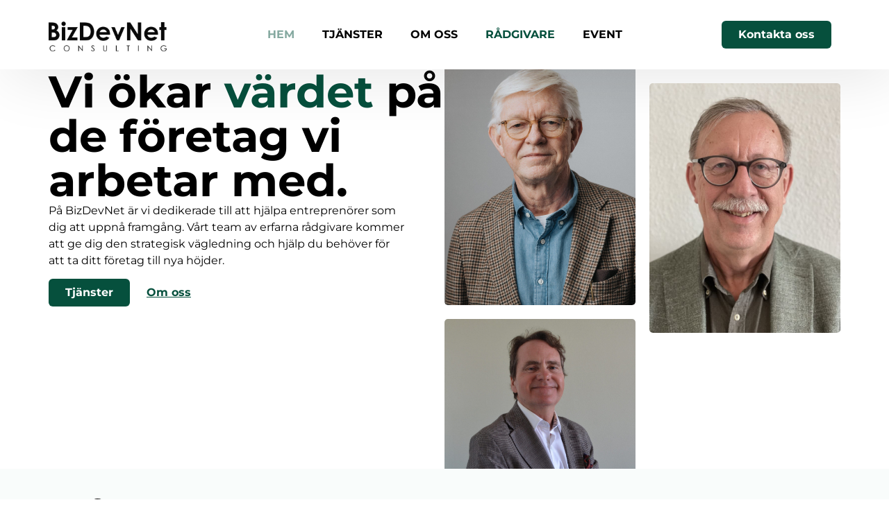

--- FILE ---
content_type: text/html; charset=UTF-8
request_url: https://bizdevnet.se/
body_size: 25095
content:
<!doctype html>
<html lang="sv-SE">
<head>
	<meta charset="UTF-8">
	<meta name="viewport" content="width=device-width, initial-scale=1">
	<link rel="profile" href="https://gmpg.org/xfn/11">
	<title>BizDevNet Consulting - Vi ökar värdet på de företag vi arbetar med.</title>

<!-- The SEO Framework av Sybre Waaijer -->
<meta name="robots" content="max-snippet:-1,max-image-preview:large,max-video-preview:-1" />
<link rel="canonical" href="https://bizdevnet.se/" />
<meta name="description" content="På BizDevNet är vi dedikerade till att hjälpa entreprenörer som dig att uppnå framgång. Vårt team av erfarna rådgivare kommer att ge dig den strategisk…" />
<meta property="og:type" content="website" />
<meta property="og:locale" content="sv_SE" />
<meta property="og:site_name" content="BizDevNet Consulting" />
<meta property="og:title" content="BizDevNet Consulting" />
<meta property="og:description" content="På BizDevNet är vi dedikerade till att hjälpa entreprenörer som dig att uppnå framgång. Vårt team av erfarna rådgivare kommer att ge dig den strategisk vägledning och hjälp du behöver för att ta ditt…" />
<meta property="og:url" content="https://bizdevnet.se/" />
<meta property="og:image" content="https://bizdevnet.se/wp-content/uploads/2024/04/Mask-group-1.png" />
<meta name="twitter:card" content="summary_large_image" />
<meta name="twitter:title" content="BizDevNet Consulting" />
<meta name="twitter:description" content="På BizDevNet är vi dedikerade till att hjälpa entreprenörer som dig att uppnå framgång. Vårt team av erfarna rådgivare kommer att ge dig den strategisk vägledning och hjälp du behöver för att ta ditt…" />
<meta name="twitter:image" content="https://bizdevnet.se/wp-content/uploads/2024/04/Mask-group-1.png" />
<script type="application/ld+json">{"@context":"https://schema.org","@graph":[{"@type":"WebSite","@id":"https://bizdevnet.se/#/schema/WebSite","url":"https://bizdevnet.se/","name":"BizDevNet Consulting","description":"Vi ökar värdet på de företag vi arbetar med.","inLanguage":"sv-SE","potentialAction":{"@type":"SearchAction","target":{"@type":"EntryPoint","urlTemplate":"https://bizdevnet.se/search/{search_term_string}/"},"query-input":"required name=search_term_string"},"publisher":{"@id":"https://bizdevnet.se/#/schema/Organization"}},{"@type":"WebPage","@id":"https://bizdevnet.se/","url":"https://bizdevnet.se/","name":"BizDevNet Consulting - Vi ökar värdet på de företag vi arbetar med.","description":"På BizDevNet är vi dedikerade till att hjälpa entreprenörer som dig att uppnå framgång. Vårt team av erfarna rådgivare kommer att ge dig den strategisk…","inLanguage":"sv-SE","isPartOf":{"@id":"https://bizdevnet.se/#/schema/WebSite"},"breadcrumb":{"@type":"BreadcrumbList","@id":"https://bizdevnet.se/#/schema/BreadcrumbList","itemListElement":{"@type":"ListItem","position":1,"name":"BizDevNet Consulting"}},"potentialAction":{"@type":"ReadAction","target":"https://bizdevnet.se/"},"about":{"@id":"https://bizdevnet.se/#/schema/Organization"}},{"@type":"Organization","@id":"https://bizdevnet.se/#/schema/Organization","name":"BizDevNet Consulting","url":"https://bizdevnet.se/","logo":{"@type":"ImageObject","url":"https://bizdevnet.se/wp-content/uploads/2024/02/BizDevNet-logo-utan-bakgrund-2.png","contentUrl":"https://bizdevnet.se/wp-content/uploads/2024/02/BizDevNet-logo-utan-bakgrund-2.png","width":1000,"height":440,"contentSize":"44417"}}]}</script>
<!-- / The SEO Framework av Sybre Waaijer | 22.83ms meta | 11.04ms boot -->

<link rel="alternate" type="application/rss+xml" title="BizDevNet Consulting &raquo; Webbflöde" href="https://bizdevnet.se/feed/" />
<link rel="alternate" title="oEmbed (JSON)" type="application/json+oembed" href="https://bizdevnet.se/wp-json/oembed/1.0/embed?url=https%3A%2F%2Fbizdevnet.se%2F" />
<link rel="alternate" title="oEmbed (XML)" type="text/xml+oembed" href="https://bizdevnet.se/wp-json/oembed/1.0/embed?url=https%3A%2F%2Fbizdevnet.se%2F&#038;format=xml" />
<style id='wp-img-auto-sizes-contain-inline-css'>
img:is([sizes=auto i],[sizes^="auto," i]){contain-intrinsic-size:3000px 1500px}
/*# sourceURL=wp-img-auto-sizes-contain-inline-css */
</style>
<style id='wp-emoji-styles-inline-css'>

	img.wp-smiley, img.emoji {
		display: inline !important;
		border: none !important;
		box-shadow: none !important;
		height: 1em !important;
		width: 1em !important;
		margin: 0 0.07em !important;
		vertical-align: -0.1em !important;
		background: none !important;
		padding: 0 !important;
	}
/*# sourceURL=wp-emoji-styles-inline-css */
</style>
<link rel='stylesheet' id='jet-engine-frontend-css' href='https://bizdevnet.se/wp-content/plugins/jet-engine/assets/css/frontend.css?ver=3.7.8' media='all' />
<style id='global-styles-inline-css'>
:root{--wp--preset--aspect-ratio--square: 1;--wp--preset--aspect-ratio--4-3: 4/3;--wp--preset--aspect-ratio--3-4: 3/4;--wp--preset--aspect-ratio--3-2: 3/2;--wp--preset--aspect-ratio--2-3: 2/3;--wp--preset--aspect-ratio--16-9: 16/9;--wp--preset--aspect-ratio--9-16: 9/16;--wp--preset--color--black: #000000;--wp--preset--color--cyan-bluish-gray: #abb8c3;--wp--preset--color--white: #ffffff;--wp--preset--color--pale-pink: #f78da7;--wp--preset--color--vivid-red: #cf2e2e;--wp--preset--color--luminous-vivid-orange: #ff6900;--wp--preset--color--luminous-vivid-amber: #fcb900;--wp--preset--color--light-green-cyan: #7bdcb5;--wp--preset--color--vivid-green-cyan: #00d084;--wp--preset--color--pale-cyan-blue: #8ed1fc;--wp--preset--color--vivid-cyan-blue: #0693e3;--wp--preset--color--vivid-purple: #9b51e0;--wp--preset--gradient--vivid-cyan-blue-to-vivid-purple: linear-gradient(135deg,rgb(6,147,227) 0%,rgb(155,81,224) 100%);--wp--preset--gradient--light-green-cyan-to-vivid-green-cyan: linear-gradient(135deg,rgb(122,220,180) 0%,rgb(0,208,130) 100%);--wp--preset--gradient--luminous-vivid-amber-to-luminous-vivid-orange: linear-gradient(135deg,rgb(252,185,0) 0%,rgb(255,105,0) 100%);--wp--preset--gradient--luminous-vivid-orange-to-vivid-red: linear-gradient(135deg,rgb(255,105,0) 0%,rgb(207,46,46) 100%);--wp--preset--gradient--very-light-gray-to-cyan-bluish-gray: linear-gradient(135deg,rgb(238,238,238) 0%,rgb(169,184,195) 100%);--wp--preset--gradient--cool-to-warm-spectrum: linear-gradient(135deg,rgb(74,234,220) 0%,rgb(151,120,209) 20%,rgb(207,42,186) 40%,rgb(238,44,130) 60%,rgb(251,105,98) 80%,rgb(254,248,76) 100%);--wp--preset--gradient--blush-light-purple: linear-gradient(135deg,rgb(255,206,236) 0%,rgb(152,150,240) 100%);--wp--preset--gradient--blush-bordeaux: linear-gradient(135deg,rgb(254,205,165) 0%,rgb(254,45,45) 50%,rgb(107,0,62) 100%);--wp--preset--gradient--luminous-dusk: linear-gradient(135deg,rgb(255,203,112) 0%,rgb(199,81,192) 50%,rgb(65,88,208) 100%);--wp--preset--gradient--pale-ocean: linear-gradient(135deg,rgb(255,245,203) 0%,rgb(182,227,212) 50%,rgb(51,167,181) 100%);--wp--preset--gradient--electric-grass: linear-gradient(135deg,rgb(202,248,128) 0%,rgb(113,206,126) 100%);--wp--preset--gradient--midnight: linear-gradient(135deg,rgb(2,3,129) 0%,rgb(40,116,252) 100%);--wp--preset--font-size--small: 13px;--wp--preset--font-size--medium: 20px;--wp--preset--font-size--large: 36px;--wp--preset--font-size--x-large: 42px;--wp--preset--spacing--20: 0.44rem;--wp--preset--spacing--30: 0.67rem;--wp--preset--spacing--40: 1rem;--wp--preset--spacing--50: 1.5rem;--wp--preset--spacing--60: 2.25rem;--wp--preset--spacing--70: 3.38rem;--wp--preset--spacing--80: 5.06rem;--wp--preset--shadow--natural: 6px 6px 9px rgba(0, 0, 0, 0.2);--wp--preset--shadow--deep: 12px 12px 50px rgba(0, 0, 0, 0.4);--wp--preset--shadow--sharp: 6px 6px 0px rgba(0, 0, 0, 0.2);--wp--preset--shadow--outlined: 6px 6px 0px -3px rgb(255, 255, 255), 6px 6px rgb(0, 0, 0);--wp--preset--shadow--crisp: 6px 6px 0px rgb(0, 0, 0);}:root { --wp--style--global--content-size: 800px;--wp--style--global--wide-size: 1200px; }:where(body) { margin: 0; }.wp-site-blocks > .alignleft { float: left; margin-right: 2em; }.wp-site-blocks > .alignright { float: right; margin-left: 2em; }.wp-site-blocks > .aligncenter { justify-content: center; margin-left: auto; margin-right: auto; }:where(.wp-site-blocks) > * { margin-block-start: 24px; margin-block-end: 0; }:where(.wp-site-blocks) > :first-child { margin-block-start: 0; }:where(.wp-site-blocks) > :last-child { margin-block-end: 0; }:root { --wp--style--block-gap: 24px; }:root :where(.is-layout-flow) > :first-child{margin-block-start: 0;}:root :where(.is-layout-flow) > :last-child{margin-block-end: 0;}:root :where(.is-layout-flow) > *{margin-block-start: 24px;margin-block-end: 0;}:root :where(.is-layout-constrained) > :first-child{margin-block-start: 0;}:root :where(.is-layout-constrained) > :last-child{margin-block-end: 0;}:root :where(.is-layout-constrained) > *{margin-block-start: 24px;margin-block-end: 0;}:root :where(.is-layout-flex){gap: 24px;}:root :where(.is-layout-grid){gap: 24px;}.is-layout-flow > .alignleft{float: left;margin-inline-start: 0;margin-inline-end: 2em;}.is-layout-flow > .alignright{float: right;margin-inline-start: 2em;margin-inline-end: 0;}.is-layout-flow > .aligncenter{margin-left: auto !important;margin-right: auto !important;}.is-layout-constrained > .alignleft{float: left;margin-inline-start: 0;margin-inline-end: 2em;}.is-layout-constrained > .alignright{float: right;margin-inline-start: 2em;margin-inline-end: 0;}.is-layout-constrained > .aligncenter{margin-left: auto !important;margin-right: auto !important;}.is-layout-constrained > :where(:not(.alignleft):not(.alignright):not(.alignfull)){max-width: var(--wp--style--global--content-size);margin-left: auto !important;margin-right: auto !important;}.is-layout-constrained > .alignwide{max-width: var(--wp--style--global--wide-size);}body .is-layout-flex{display: flex;}.is-layout-flex{flex-wrap: wrap;align-items: center;}.is-layout-flex > :is(*, div){margin: 0;}body .is-layout-grid{display: grid;}.is-layout-grid > :is(*, div){margin: 0;}body{padding-top: 0px;padding-right: 0px;padding-bottom: 0px;padding-left: 0px;}a:where(:not(.wp-element-button)){text-decoration: underline;}:root :where(.wp-element-button, .wp-block-button__link){background-color: #32373c;border-width: 0;color: #fff;font-family: inherit;font-size: inherit;font-style: inherit;font-weight: inherit;letter-spacing: inherit;line-height: inherit;padding-top: calc(0.667em + 2px);padding-right: calc(1.333em + 2px);padding-bottom: calc(0.667em + 2px);padding-left: calc(1.333em + 2px);text-decoration: none;text-transform: inherit;}.has-black-color{color: var(--wp--preset--color--black) !important;}.has-cyan-bluish-gray-color{color: var(--wp--preset--color--cyan-bluish-gray) !important;}.has-white-color{color: var(--wp--preset--color--white) !important;}.has-pale-pink-color{color: var(--wp--preset--color--pale-pink) !important;}.has-vivid-red-color{color: var(--wp--preset--color--vivid-red) !important;}.has-luminous-vivid-orange-color{color: var(--wp--preset--color--luminous-vivid-orange) !important;}.has-luminous-vivid-amber-color{color: var(--wp--preset--color--luminous-vivid-amber) !important;}.has-light-green-cyan-color{color: var(--wp--preset--color--light-green-cyan) !important;}.has-vivid-green-cyan-color{color: var(--wp--preset--color--vivid-green-cyan) !important;}.has-pale-cyan-blue-color{color: var(--wp--preset--color--pale-cyan-blue) !important;}.has-vivid-cyan-blue-color{color: var(--wp--preset--color--vivid-cyan-blue) !important;}.has-vivid-purple-color{color: var(--wp--preset--color--vivid-purple) !important;}.has-black-background-color{background-color: var(--wp--preset--color--black) !important;}.has-cyan-bluish-gray-background-color{background-color: var(--wp--preset--color--cyan-bluish-gray) !important;}.has-white-background-color{background-color: var(--wp--preset--color--white) !important;}.has-pale-pink-background-color{background-color: var(--wp--preset--color--pale-pink) !important;}.has-vivid-red-background-color{background-color: var(--wp--preset--color--vivid-red) !important;}.has-luminous-vivid-orange-background-color{background-color: var(--wp--preset--color--luminous-vivid-orange) !important;}.has-luminous-vivid-amber-background-color{background-color: var(--wp--preset--color--luminous-vivid-amber) !important;}.has-light-green-cyan-background-color{background-color: var(--wp--preset--color--light-green-cyan) !important;}.has-vivid-green-cyan-background-color{background-color: var(--wp--preset--color--vivid-green-cyan) !important;}.has-pale-cyan-blue-background-color{background-color: var(--wp--preset--color--pale-cyan-blue) !important;}.has-vivid-cyan-blue-background-color{background-color: var(--wp--preset--color--vivid-cyan-blue) !important;}.has-vivid-purple-background-color{background-color: var(--wp--preset--color--vivid-purple) !important;}.has-black-border-color{border-color: var(--wp--preset--color--black) !important;}.has-cyan-bluish-gray-border-color{border-color: var(--wp--preset--color--cyan-bluish-gray) !important;}.has-white-border-color{border-color: var(--wp--preset--color--white) !important;}.has-pale-pink-border-color{border-color: var(--wp--preset--color--pale-pink) !important;}.has-vivid-red-border-color{border-color: var(--wp--preset--color--vivid-red) !important;}.has-luminous-vivid-orange-border-color{border-color: var(--wp--preset--color--luminous-vivid-orange) !important;}.has-luminous-vivid-amber-border-color{border-color: var(--wp--preset--color--luminous-vivid-amber) !important;}.has-light-green-cyan-border-color{border-color: var(--wp--preset--color--light-green-cyan) !important;}.has-vivid-green-cyan-border-color{border-color: var(--wp--preset--color--vivid-green-cyan) !important;}.has-pale-cyan-blue-border-color{border-color: var(--wp--preset--color--pale-cyan-blue) !important;}.has-vivid-cyan-blue-border-color{border-color: var(--wp--preset--color--vivid-cyan-blue) !important;}.has-vivid-purple-border-color{border-color: var(--wp--preset--color--vivid-purple) !important;}.has-vivid-cyan-blue-to-vivid-purple-gradient-background{background: var(--wp--preset--gradient--vivid-cyan-blue-to-vivid-purple) !important;}.has-light-green-cyan-to-vivid-green-cyan-gradient-background{background: var(--wp--preset--gradient--light-green-cyan-to-vivid-green-cyan) !important;}.has-luminous-vivid-amber-to-luminous-vivid-orange-gradient-background{background: var(--wp--preset--gradient--luminous-vivid-amber-to-luminous-vivid-orange) !important;}.has-luminous-vivid-orange-to-vivid-red-gradient-background{background: var(--wp--preset--gradient--luminous-vivid-orange-to-vivid-red) !important;}.has-very-light-gray-to-cyan-bluish-gray-gradient-background{background: var(--wp--preset--gradient--very-light-gray-to-cyan-bluish-gray) !important;}.has-cool-to-warm-spectrum-gradient-background{background: var(--wp--preset--gradient--cool-to-warm-spectrum) !important;}.has-blush-light-purple-gradient-background{background: var(--wp--preset--gradient--blush-light-purple) !important;}.has-blush-bordeaux-gradient-background{background: var(--wp--preset--gradient--blush-bordeaux) !important;}.has-luminous-dusk-gradient-background{background: var(--wp--preset--gradient--luminous-dusk) !important;}.has-pale-ocean-gradient-background{background: var(--wp--preset--gradient--pale-ocean) !important;}.has-electric-grass-gradient-background{background: var(--wp--preset--gradient--electric-grass) !important;}.has-midnight-gradient-background{background: var(--wp--preset--gradient--midnight) !important;}.has-small-font-size{font-size: var(--wp--preset--font-size--small) !important;}.has-medium-font-size{font-size: var(--wp--preset--font-size--medium) !important;}.has-large-font-size{font-size: var(--wp--preset--font-size--large) !important;}.has-x-large-font-size{font-size: var(--wp--preset--font-size--x-large) !important;}
:root :where(.wp-block-pullquote){font-size: 1.5em;line-height: 1.6;}
/*# sourceURL=global-styles-inline-css */
</style>
<link rel='stylesheet' id='hello-elementor-css' href='https://bizdevnet.se/wp-content/themes/hello-elementor/assets/css/reset.css?ver=3.4.5' media='all' />
<link rel='stylesheet' id='hello-elementor-theme-style-css' href='https://bizdevnet.se/wp-content/themes/hello-elementor/assets/css/theme.css?ver=3.4.5' media='all' />
<link rel='stylesheet' id='hello-elementor-header-footer-css' href='https://bizdevnet.se/wp-content/themes/hello-elementor/assets/css/header-footer.css?ver=3.4.5' media='all' />
<link rel='stylesheet' id='elementor-frontend-css' href='https://bizdevnet.se/wp-content/plugins/elementor/assets/css/frontend.min.css?ver=3.34.0' media='all' />
<link rel='stylesheet' id='elementor-post-6-css' href='https://bizdevnet.se/wp-content/uploads/elementor/css/post-6.css?ver=1768233312' media='all' />
<link rel='stylesheet' id='widget-heading-css' href='https://bizdevnet.se/wp-content/plugins/elementor/assets/css/widget-heading.min.css?ver=3.34.0' media='all' />
<link rel='stylesheet' id='widget-image-css' href='https://bizdevnet.se/wp-content/plugins/elementor/assets/css/widget-image.min.css?ver=3.34.0' media='all' />
<link rel='stylesheet' id='widget-nav-menu-css' href='https://bizdevnet.se/wp-content/plugins/elementor-pro/assets/css/widget-nav-menu.min.css?ver=3.34.0' media='all' />
<link rel='stylesheet' id='widget-divider-css' href='https://bizdevnet.se/wp-content/plugins/elementor/assets/css/widget-divider.min.css?ver=3.34.0' media='all' />
<link rel='stylesheet' id='swiper-css' href='https://bizdevnet.se/wp-content/plugins/elementor/assets/lib/swiper/v8/css/swiper.min.css?ver=8.4.5' media='all' />
<link rel='stylesheet' id='e-swiper-css' href='https://bizdevnet.se/wp-content/plugins/elementor/assets/css/conditionals/e-swiper.min.css?ver=3.34.0' media='all' />
<link rel='stylesheet' id='e-popup-css' href='https://bizdevnet.se/wp-content/plugins/elementor-pro/assets/css/conditionals/popup.min.css?ver=3.34.0' media='all' />
<link rel='stylesheet' id='jet-tricks-frontend-css' href='https://bizdevnet.se/wp-content/plugins/jet-tricks/assets/css/jet-tricks-frontend.css?ver=1.5.8' media='all' />
<link rel='stylesheet' id='widget-loop-common-css' href='https://bizdevnet.se/wp-content/plugins/elementor-pro/assets/css/widget-loop-common.min.css?ver=3.34.0' media='all' />
<link rel='stylesheet' id='widget-loop-grid-css' href='https://bizdevnet.se/wp-content/plugins/elementor-pro/assets/css/widget-loop-grid.min.css?ver=3.34.0' media='all' />
<link rel='stylesheet' id='widget-image-carousel-css' href='https://bizdevnet.se/wp-content/plugins/elementor/assets/css/widget-image-carousel.min.css?ver=3.34.0' media='all' />
<link rel='stylesheet' id='widget-spacer-css' href='https://bizdevnet.se/wp-content/plugins/elementor/assets/css/widget-spacer.min.css?ver=3.34.0' media='all' />
<link rel='stylesheet' id='widget-icon-box-css' href='https://bizdevnet.se/wp-content/plugins/elementor/assets/css/widget-icon-box.min.css?ver=3.34.0' media='all' />
<link rel='stylesheet' id='elementor-post-43-css' href='https://bizdevnet.se/wp-content/uploads/elementor/css/post-43.css?ver=1768233312' media='all' />
<link rel='stylesheet' id='elementor-post-162-css' href='https://bizdevnet.se/wp-content/uploads/elementor/css/post-162.css?ver=1768233312' media='all' />
<link rel='stylesheet' id='elementor-post-81-css' href='https://bizdevnet.se/wp-content/uploads/elementor/css/post-81.css?ver=1768233312' media='all' />
<link rel='stylesheet' id='elementor-post-94-css' href='https://bizdevnet.se/wp-content/uploads/elementor/css/post-94.css?ver=1768233312' media='all' />
<link rel='stylesheet' id='elementor-post-18-css' href='https://bizdevnet.se/wp-content/uploads/elementor/css/post-18.css?ver=1768233312' media='all' />
<link rel='stylesheet' id='elementor-post-141-css' href='https://bizdevnet.se/wp-content/uploads/elementor/css/post-141.css?ver=1768233312' media='all' />
<link rel='stylesheet' id='elementor-post-1199-css' href='https://bizdevnet.se/wp-content/uploads/elementor/css/post-1199.css?ver=1768233312' media='all' />
<link rel='stylesheet' id='elementor-gf-local-montserrat-css' href='https://bizdevnet.se/wp-content/uploads/elementor/google-fonts/css/montserrat.css?ver=1746709570' media='all' />
<script src="https://bizdevnet.se/wp-includes/js/jquery/jquery.min.js?ver=3.7.1" id="jquery-core-js"></script>
<script src="https://bizdevnet.se/wp-includes/js/jquery/jquery-migrate.min.js?ver=3.4.1" id="jquery-migrate-js"></script>
<link rel="https://api.w.org/" href="https://bizdevnet.se/wp-json/" /><link rel="alternate" title="JSON" type="application/json" href="https://bizdevnet.se/wp-json/wp/v2/pages/43" /><link rel="EditURI" type="application/rsd+xml" title="RSD" href="https://bizdevnet.se/xmlrpc.php?rsd" />
<style>[class*=" icon-oc-"],[class^=icon-oc-]{speak:none;font-style:normal;font-weight:400;font-variant:normal;text-transform:none;line-height:1;-webkit-font-smoothing:antialiased;-moz-osx-font-smoothing:grayscale}.icon-oc-one-com-white-32px-fill:before{content:"901"}.icon-oc-one-com:before{content:"900"}#one-com-icon,.toplevel_page_onecom-wp .wp-menu-image{speak:none;display:flex;align-items:center;justify-content:center;text-transform:none;line-height:1;-webkit-font-smoothing:antialiased;-moz-osx-font-smoothing:grayscale}.onecom-wp-admin-bar-item>a,.toplevel_page_onecom-wp>.wp-menu-name{font-size:16px;font-weight:400;line-height:1}.toplevel_page_onecom-wp>.wp-menu-name img{width:69px;height:9px;}.wp-submenu-wrap.wp-submenu>.wp-submenu-head>img{width:88px;height:auto}.onecom-wp-admin-bar-item>a img{height:7px!important}.onecom-wp-admin-bar-item>a img,.toplevel_page_onecom-wp>.wp-menu-name img{opacity:.8}.onecom-wp-admin-bar-item.hover>a img,.toplevel_page_onecom-wp.wp-has-current-submenu>.wp-menu-name img,li.opensub>a.toplevel_page_onecom-wp>.wp-menu-name img{opacity:1}#one-com-icon:before,.onecom-wp-admin-bar-item>a:before,.toplevel_page_onecom-wp>.wp-menu-image:before{content:'';position:static!important;background-color:rgba(240,245,250,.4);border-radius:102px;width:18px;height:18px;padding:0!important}.onecom-wp-admin-bar-item>a:before{width:14px;height:14px}.onecom-wp-admin-bar-item.hover>a:before,.toplevel_page_onecom-wp.opensub>a>.wp-menu-image:before,.toplevel_page_onecom-wp.wp-has-current-submenu>.wp-menu-image:before{background-color:#76b82a}.onecom-wp-admin-bar-item>a{display:inline-flex!important;align-items:center;justify-content:center}#one-com-logo-wrapper{font-size:4em}#one-com-icon{vertical-align:middle}.imagify-welcome{display:none !important;}</style><meta name="generator" content="Elementor 3.34.0; features: e_font_icon_svg, additional_custom_breakpoints; settings: css_print_method-external, google_font-enabled, font_display-swap">
<meta name="viewport" content="width=device-width, initial-scale=1.0">

			<style>
				.e-con.e-parent:nth-of-type(n+4):not(.e-lazyloaded):not(.e-no-lazyload),
				.e-con.e-parent:nth-of-type(n+4):not(.e-lazyloaded):not(.e-no-lazyload) * {
					background-image: none !important;
				}
				@media screen and (max-height: 1024px) {
					.e-con.e-parent:nth-of-type(n+3):not(.e-lazyloaded):not(.e-no-lazyload),
					.e-con.e-parent:nth-of-type(n+3):not(.e-lazyloaded):not(.e-no-lazyload) * {
						background-image: none !important;
					}
				}
				@media screen and (max-height: 640px) {
					.e-con.e-parent:nth-of-type(n+2):not(.e-lazyloaded):not(.e-no-lazyload),
					.e-con.e-parent:nth-of-type(n+2):not(.e-lazyloaded):not(.e-no-lazyload) * {
						background-image: none !important;
					}
				}
			</style>
			<link rel="icon" href="https://bizdevnet.se/wp-content/uploads/2024/02/BizDevNet-logo-utan-bakgrund-2-150x150.png" sizes="32x32" />
<link rel="icon" href="https://bizdevnet.se/wp-content/uploads/2024/02/BizDevNet-logo-utan-bakgrund-2.png" sizes="192x192" />
<link rel="apple-touch-icon" href="https://bizdevnet.se/wp-content/uploads/2024/02/BizDevNet-logo-utan-bakgrund-2.png" />
<meta name="msapplication-TileImage" content="https://bizdevnet.se/wp-content/uploads/2024/02/BizDevNet-logo-utan-bakgrund-2.png" />
		<style id="wp-custom-css">
			html, body {
    width: 100%;
    overflow-x: hidden;
}

body {
    touch-action: pan-y;
}		</style>
		</head>
<body class="home wp-singular page-template-default page page-id-43 wp-custom-logo wp-embed-responsive wp-theme-hello-elementor hello-elementor-default elementor-default elementor-kit-6 elementor-page elementor-page-43">


<a class="skip-link screen-reader-text" href="#content">Hoppa till innehåll</a>

		<header data-elementor-type="header" data-elementor-id="18" class="elementor elementor-18 elementor-location-header" data-elementor-post-type="elementor_library">
			<div class="elementor-element elementor-element-fa793a1 elementor-hidden-desktop elementor-hidden-tablet elementor-hidden-mobile e-flex e-con-boxed e-con e-parent" data-id="fa793a1" data-element_type="container" data-settings="{&quot;background_background&quot;:&quot;classic&quot;,&quot;jet_parallax_layout_list&quot;:[]}">
					<div class="e-con-inner">
				<div class="elementor-element elementor-element-93faca0 elementor-widget elementor-widget-heading" data-id="93faca0" data-element_type="widget" data-widget_type="heading.default">
				<div class="elementor-widget-container">
					<span class="elementor-heading-title elementor-size-default"><a href="https://www.linkedin.com/feed/update/urn:li:activity:7260598692242460673/" target="_blank"> Nytt spännande strategiseminarium den 5 december! 
</a></span>				</div>
				</div>
					</div>
				</div>
		<div class="elementor-element elementor-element-db548d4 e-flex e-con-boxed e-con e-parent" data-id="db548d4" data-element_type="container" data-settings="{&quot;jet_parallax_layout_list&quot;:[],&quot;background_background&quot;:&quot;classic&quot;}">
					<div class="e-con-inner">
				<div class="elementor-element elementor-element-38d5c52 elementor-widget__width-initial elementor-widget-tablet__width-initial elementor-widget elementor-widget-theme-site-logo elementor-widget-image" data-id="38d5c52" data-element_type="widget" data-widget_type="theme-site-logo.default">
				<div class="elementor-widget-container">
											<a href="https://bizdevnet.se">
			<img fetchpriority="high" width="1000" height="440" src="https://bizdevnet.se/wp-content/uploads/2024/02/BizDevNet-logo-utan-bakgrund-2.png" class="attachment-full size-full wp-image-20" alt="" srcset="https://bizdevnet.se/wp-content/uploads/2024/02/BizDevNet-logo-utan-bakgrund-2.png 1000w, https://bizdevnet.se/wp-content/uploads/2024/02/BizDevNet-logo-utan-bakgrund-2-300x132.png 300w, https://bizdevnet.se/wp-content/uploads/2024/02/BizDevNet-logo-utan-bakgrund-2-768x338.png 768w" sizes="(max-width: 1000px) 100vw, 1000px" />				</a>
											</div>
				</div>
				<div class="elementor-element elementor-element-494887f elementor-nav-menu__align-center elementor-nav-menu--stretch elementor-widget__width-initial elementor-widget-tablet__width-initial elementor-hidden-tablet elementor-nav-menu--dropdown-tablet elementor-nav-menu__text-align-aside elementor-nav-menu--toggle elementor-nav-menu--burger elementor-widget elementor-widget-global elementor-global-35 elementor-widget-nav-menu" data-id="494887f" data-element_type="widget" data-settings="{&quot;full_width&quot;:&quot;stretch&quot;,&quot;layout&quot;:&quot;horizontal&quot;,&quot;submenu_icon&quot;:{&quot;value&quot;:&quot;fas fa-caret-down&quot;,&quot;library&quot;:&quot;fa-solid&quot;},&quot;toggle&quot;:&quot;burger&quot;}" data-widget_type="nav-menu.default">
				<div class="elementor-widget-container">
								<nav aria-label="Meny" class="elementor-nav-menu--main elementor-nav-menu__container elementor-nav-menu--layout-horizontal e--pointer-none">
				<ul id="menu-1-494887f" class="elementor-nav-menu"><li class="menu-item menu-item-type-custom menu-item-object-custom current-menu-item current_page_item menu-item-22"><a href="/" aria-current="page" class="elementor-item elementor-item-active">Hem</a></li>
<li class="menu-item menu-item-type-custom menu-item-object-custom menu-item-23"><a href="/tjanster" class="elementor-item">Tjänster</a></li>
<li class="menu-item menu-item-type-custom menu-item-object-custom menu-item-24"><a href="/om-oss" class="elementor-item">Om oss</a></li>
<li class="menu-item menu-item-type-custom menu-item-object-custom menu-item-25"><a href="/radgivare" class="elementor-item">Rådgivare</a></li>
<li class="menu-item menu-item-type-post_type_archive menu-item-object-event menu-item-1221"><a href="https://bizdevnet.se/event/" class="elementor-item">Event</a></li>
</ul>			</nav>
					<div class="elementor-menu-toggle" role="button" tabindex="0" aria-label="Slå på/av meny" aria-expanded="false">
			<svg aria-hidden="true" role="presentation" class="elementor-menu-toggle__icon--open e-font-icon-svg e-eicon-menu-bar" viewBox="0 0 1000 1000" xmlns="http://www.w3.org/2000/svg"><path d="M104 333H896C929 333 958 304 958 271S929 208 896 208H104C71 208 42 237 42 271S71 333 104 333ZM104 583H896C929 583 958 554 958 521S929 458 896 458H104C71 458 42 487 42 521S71 583 104 583ZM104 833H896C929 833 958 804 958 771S929 708 896 708H104C71 708 42 737 42 771S71 833 104 833Z"></path></svg><svg aria-hidden="true" role="presentation" class="elementor-menu-toggle__icon--close e-font-icon-svg e-eicon-close" viewBox="0 0 1000 1000" xmlns="http://www.w3.org/2000/svg"><path d="M742 167L500 408 258 167C246 154 233 150 217 150 196 150 179 158 167 167 154 179 150 196 150 212 150 229 154 242 171 254L408 500 167 742C138 771 138 800 167 829 196 858 225 858 254 829L496 587 738 829C750 842 767 846 783 846 800 846 817 842 829 829 842 817 846 804 846 783 846 767 842 750 829 737L588 500 833 258C863 229 863 200 833 171 804 137 775 137 742 167Z"></path></svg>		</div>
					<nav class="elementor-nav-menu--dropdown elementor-nav-menu__container" aria-hidden="true">
				<ul id="menu-2-494887f" class="elementor-nav-menu"><li class="menu-item menu-item-type-custom menu-item-object-custom current-menu-item current_page_item menu-item-22"><a href="/" aria-current="page" class="elementor-item elementor-item-active" tabindex="-1">Hem</a></li>
<li class="menu-item menu-item-type-custom menu-item-object-custom menu-item-23"><a href="/tjanster" class="elementor-item" tabindex="-1">Tjänster</a></li>
<li class="menu-item menu-item-type-custom menu-item-object-custom menu-item-24"><a href="/om-oss" class="elementor-item" tabindex="-1">Om oss</a></li>
<li class="menu-item menu-item-type-custom menu-item-object-custom menu-item-25"><a href="/radgivare" class="elementor-item" tabindex="-1">Rådgivare</a></li>
<li class="menu-item menu-item-type-post_type_archive menu-item-object-event menu-item-1221"><a href="https://bizdevnet.se/event/" class="elementor-item" tabindex="-1">Event</a></li>
</ul>			</nav>
						</div>
				</div>
		<div class="elementor-element elementor-element-909ae0d e-con-full elementor-hidden-mobile e-flex e-con e-child" data-id="909ae0d" data-element_type="container" data-settings="{&quot;jet_parallax_layout_list&quot;:[]}">
				<div class="elementor-element elementor-element-0b046c5 elementor-widget elementor-widget-button" data-id="0b046c5" data-element_type="widget" data-widget_type="button.default">
				<div class="elementor-widget-container">
									<div class="elementor-button-wrapper">
					<a class="elementor-button elementor-button-link elementor-size-sm" href="/kontakt">
						<span class="elementor-button-content-wrapper">
									<span class="elementor-button-text">Kontakta oss</span>
					</span>
					</a>
				</div>
								</div>
				</div>
				<div class="elementor-element elementor-element-687ac8a elementor-nav-menu__align-center elementor-nav-menu--stretch elementor-widget__width-initial elementor-widget-tablet__width-initial elementor-hidden-desktop elementor-hidden-mobile elementor-nav-menu--dropdown-tablet elementor-nav-menu__text-align-aside elementor-nav-menu--toggle elementor-nav-menu--burger elementor-widget elementor-widget-nav-menu" data-id="687ac8a" data-element_type="widget" data-settings="{&quot;full_width&quot;:&quot;stretch&quot;,&quot;layout&quot;:&quot;horizontal&quot;,&quot;submenu_icon&quot;:{&quot;value&quot;:&quot;&lt;svg aria-hidden=\&quot;true\&quot; class=\&quot;e-font-icon-svg e-fas-caret-down\&quot; viewBox=\&quot;0 0 320 512\&quot; xmlns=\&quot;http:\/\/www.w3.org\/2000\/svg\&quot;&gt;&lt;path d=\&quot;M31.3 192h257.3c17.8 0 26.7 21.5 14.1 34.1L174.1 354.8c-7.8 7.8-20.5 7.8-28.3 0L17.2 226.1C4.6 213.5 13.5 192 31.3 192z\&quot;&gt;&lt;\/path&gt;&lt;\/svg&gt;&quot;,&quot;library&quot;:&quot;fa-solid&quot;},&quot;toggle&quot;:&quot;burger&quot;}" data-widget_type="nav-menu.default">
				<div class="elementor-widget-container">
								<nav aria-label="Meny" class="elementor-nav-menu--main elementor-nav-menu__container elementor-nav-menu--layout-horizontal e--pointer-none">
				<ul id="menu-1-687ac8a" class="elementor-nav-menu"><li class="menu-item menu-item-type-custom menu-item-object-custom current-menu-item current_page_item menu-item-22"><a href="/" aria-current="page" class="elementor-item elementor-item-active">Hem</a></li>
<li class="menu-item menu-item-type-custom menu-item-object-custom menu-item-23"><a href="/tjanster" class="elementor-item">Tjänster</a></li>
<li class="menu-item menu-item-type-custom menu-item-object-custom menu-item-24"><a href="/om-oss" class="elementor-item">Om oss</a></li>
<li class="menu-item menu-item-type-custom menu-item-object-custom menu-item-25"><a href="/radgivare" class="elementor-item">Rådgivare</a></li>
<li class="menu-item menu-item-type-post_type_archive menu-item-object-event menu-item-1221"><a href="https://bizdevnet.se/event/" class="elementor-item">Event</a></li>
</ul>			</nav>
					<div class="elementor-menu-toggle" role="button" tabindex="0" aria-label="Slå på/av meny" aria-expanded="false">
			<svg aria-hidden="true" role="presentation" class="elementor-menu-toggle__icon--open e-font-icon-svg e-eicon-menu-bar" viewBox="0 0 1000 1000" xmlns="http://www.w3.org/2000/svg"><path d="M104 333H896C929 333 958 304 958 271S929 208 896 208H104C71 208 42 237 42 271S71 333 104 333ZM104 583H896C929 583 958 554 958 521S929 458 896 458H104C71 458 42 487 42 521S71 583 104 583ZM104 833H896C929 833 958 804 958 771S929 708 896 708H104C71 708 42 737 42 771S71 833 104 833Z"></path></svg><svg aria-hidden="true" role="presentation" class="elementor-menu-toggle__icon--close e-font-icon-svg e-eicon-close" viewBox="0 0 1000 1000" xmlns="http://www.w3.org/2000/svg"><path d="M742 167L500 408 258 167C246 154 233 150 217 150 196 150 179 158 167 167 154 179 150 196 150 212 150 229 154 242 171 254L408 500 167 742C138 771 138 800 167 829 196 858 225 858 254 829L496 587 738 829C750 842 767 846 783 846 800 846 817 842 829 829 842 817 846 804 846 783 846 767 842 750 829 737L588 500 833 258C863 229 863 200 833 171 804 137 775 137 742 167Z"></path></svg>		</div>
					<nav class="elementor-nav-menu--dropdown elementor-nav-menu__container" aria-hidden="true">
				<ul id="menu-2-687ac8a" class="elementor-nav-menu"><li class="menu-item menu-item-type-custom menu-item-object-custom current-menu-item current_page_item menu-item-22"><a href="/" aria-current="page" class="elementor-item elementor-item-active" tabindex="-1">Hem</a></li>
<li class="menu-item menu-item-type-custom menu-item-object-custom menu-item-23"><a href="/tjanster" class="elementor-item" tabindex="-1">Tjänster</a></li>
<li class="menu-item menu-item-type-custom menu-item-object-custom menu-item-24"><a href="/om-oss" class="elementor-item" tabindex="-1">Om oss</a></li>
<li class="menu-item menu-item-type-custom menu-item-object-custom menu-item-25"><a href="/radgivare" class="elementor-item" tabindex="-1">Rådgivare</a></li>
<li class="menu-item menu-item-type-post_type_archive menu-item-object-event menu-item-1221"><a href="https://bizdevnet.se/event/" class="elementor-item" tabindex="-1">Event</a></li>
</ul>			</nav>
						</div>
				</div>
				</div>
					</div>
				</div>
				</header>
		
<main id="content" class="site-main post-43 page type-page status-publish hentry">

	
	<div class="page-content">
				<div data-elementor-type="wp-page" data-elementor-id="43" class="elementor elementor-43" data-elementor-post-type="page">
				<div class="elementor-element elementor-element-54f7eab e-flex e-con-boxed e-con e-parent" data-id="54f7eab" data-element_type="container" data-settings="{&quot;jet_parallax_layout_list&quot;:[]}">
					<div class="e-con-inner">
		<div class="elementor-element elementor-element-192673b e-con-full e-flex e-con e-child" data-id="192673b" data-element_type="container" data-settings="{&quot;jet_parallax_layout_list&quot;:[]}">
				<div class="elementor-element elementor-element-55af434 elementor-widget elementor-widget-heading" data-id="55af434" data-element_type="widget" data-widget_type="heading.default">
				<div class="elementor-widget-container">
					<h1 class="elementor-heading-title elementor-size-default">Vi ökar <span style="color:#06503d">värdet</span> på de företag vi arbetar med.</h1>				</div>
				</div>
				<div class="elementor-element elementor-element-4b51cd8 elementor-widget__width-initial elementor-widget elementor-widget-text-editor" data-id="4b51cd8" data-element_type="widget" data-widget_type="text-editor.default">
				<div class="elementor-widget-container">
									<p>På BizDevNet är vi dedikerade till att hjälpa entreprenörer som dig att uppnå framgång. Vårt team av erfarna rådgivare kommer att ge dig den strategisk vägledning och hjälp du behöver för att ta ditt företag till nya höjder.</p>								</div>
				</div>
		<div class="elementor-element elementor-element-fd857fe e-flex e-con-boxed e-con e-child" data-id="fd857fe" data-element_type="container" data-settings="{&quot;jet_parallax_layout_list&quot;:[]}">
					<div class="e-con-inner">
				<div class="elementor-element elementor-element-9bfcd81 elementor-widget elementor-widget-button" data-id="9bfcd81" data-element_type="widget" data-widget_type="button.default">
				<div class="elementor-widget-container">
									<div class="elementor-button-wrapper">
					<a class="elementor-button elementor-button-link elementor-size-sm" href="#tjanster">
						<span class="elementor-button-content-wrapper">
									<span class="elementor-button-text">Tjänster</span>
					</span>
					</a>
				</div>
								</div>
				</div>
				<div class="elementor-element elementor-element-40e14c4 elementor-widget elementor-widget-button" data-id="40e14c4" data-element_type="widget" data-widget_type="button.default">
				<div class="elementor-widget-container">
									<div class="elementor-button-wrapper">
					<a class="elementor-button elementor-button-link elementor-size-sm" href="#om-oss">
						<span class="elementor-button-content-wrapper">
									<span class="elementor-button-text">Om oss</span>
					</span>
					</a>
				</div>
								</div>
				</div>
					</div>
				</div>
				</div>
		<div class="elementor-element elementor-element-d39ea53 e-con-full elementor-hidden-mobile e-flex e-con e-child" data-id="d39ea53" data-element_type="container" data-settings="{&quot;jet_parallax_layout_list&quot;:[]}">
				<div class="elementor-element elementor-element-33fb9c6 elementor-grid-2 elementor-grid-tablet-2 elementor-grid-mobile-1 elementor-widget elementor-widget-loop-grid" data-id="33fb9c6" data-element_type="widget" data-settings="{&quot;template_id&quot;:171,&quot;columns&quot;:2,&quot;masonry&quot;:&quot;yes&quot;,&quot;row_gap&quot;:{&quot;unit&quot;:&quot;px&quot;,&quot;size&quot;:20,&quot;sizes&quot;:[]},&quot;alternate_template&quot;:&quot;yes&quot;,&quot;pagination_type&quot;:&quot;load_more_infinite_scroll&quot;,&quot;_skin&quot;:&quot;post&quot;,&quot;columns_tablet&quot;:&quot;2&quot;,&quot;columns_mobile&quot;:&quot;1&quot;,&quot;edit_handle_selector&quot;:&quot;[data-elementor-type=\&quot;loop-item\&quot;]&quot;,&quot;load_more_spinner&quot;:{&quot;value&quot;:&quot;fas fa-spinner&quot;,&quot;library&quot;:&quot;fa-solid&quot;},&quot;row_gap_tablet&quot;:{&quot;unit&quot;:&quot;px&quot;,&quot;size&quot;:&quot;&quot;,&quot;sizes&quot;:[]},&quot;row_gap_mobile&quot;:{&quot;unit&quot;:&quot;px&quot;,&quot;size&quot;:&quot;&quot;,&quot;sizes&quot;:[]}}" data-widget_type="loop-grid.post">
				<div class="elementor-widget-container">
							<div class="elementor-loop-container elementor-grid" role="list">
		<style id="loop-dynamic-171">.e-loop-item-90 .elementor-element.elementor-element-175c3f8:not(.elementor-motion-effects-element-type-background), .e-loop-item-90 .elementor-element.elementor-element-175c3f8 > .elementor-motion-effects-container > .elementor-motion-effects-layer{background-image:url("https://bizdevnet.se/wp-content/uploads/2024/02/Stefanj-scaled.jpg");}</style><style id="loop-171">.elementor-171 .elementor-element.elementor-element-aedd98c{--display:flex;--min-height:360px;--gap:0px 0px;--row-gap:0px;--column-gap:0px;--border-radius:5px 5px 5px 5px;--padding-top:0px;--padding-bottom:0px;--padding-left:0px;--padding-right:0px;}.elementor-171 .elementor-element.elementor-element-175c3f8{--display:flex;--min-height:360px;--justify-content:center;--overlay-opacity:0.5;--border-radius:5px 5px 5px 5px;--margin-top:0px;--margin-bottom:0px;--margin-left:0px;--margin-right:0px;--padding-top:0px;--padding-bottom:0px;--padding-left:0px;--padding-right:0px;}.elementor-171 .elementor-element.elementor-element-175c3f8::before, .elementor-171 .elementor-element.elementor-element-175c3f8 > .elementor-background-video-container::before, .elementor-171 .elementor-element.elementor-element-175c3f8 > .e-con-inner > .elementor-background-video-container::before, .elementor-171 .elementor-element.elementor-element-175c3f8 > .elementor-background-slideshow::before, .elementor-171 .elementor-element.elementor-element-175c3f8 > .e-con-inner > .elementor-background-slideshow::before, .elementor-171 .elementor-element.elementor-element-175c3f8 > .elementor-motion-effects-container > .elementor-motion-effects-layer::before{background-color:#06503D00;--background-overlay:'';}.elementor-171 .elementor-element.elementor-element-175c3f8:hover::before, .elementor-171 .elementor-element.elementor-element-175c3f8:hover > .elementor-background-video-container::before, .elementor-171 .elementor-element.elementor-element-175c3f8:hover > .e-con-inner > .elementor-background-video-container::before, .elementor-171 .elementor-element.elementor-element-175c3f8 > .elementor-background-slideshow:hover::before, .elementor-171 .elementor-element.elementor-element-175c3f8 > .e-con-inner > .elementor-background-slideshow:hover::before{background-color:var( --e-global-color-text );--background-overlay:'';}.elementor-171 .elementor-element.elementor-element-175c3f8:not(.elementor-motion-effects-element-type-background), .elementor-171 .elementor-element.elementor-element-175c3f8 > .elementor-motion-effects-container > .elementor-motion-effects-layer{background-position:top center;background-repeat:no-repeat;background-size:cover;}.elementor-171 .elementor-element.elementor-element-175c3f8:hover{--overlay-opacity:0.5;}.elementor-171 .elementor-element.elementor-element-175c3f8, .elementor-171 .elementor-element.elementor-element-175c3f8::before{--overlay-transition:0.3s;}.elementor-171 .elementor-element.elementor-element-b306881{--display:flex;--min-height:360px;--justify-content:center;}.elementor-171 .elementor-element.elementor-element-4573ffc.elementor-element{--align-self:center;}.elementor-171 .elementor-element.elementor-element-4573ffc .elementor-heading-title{color:var( --e-global-color-25c49c5 );}@media(min-width:768px){.elementor-171 .elementor-element.elementor-element-aedd98c{--content-width:300px;}.elementor-171 .elementor-element.elementor-element-175c3f8{--content-width:300px;}}/* Start custom CSS for container, class: .elementor-element-b306881 */.elementor-171 .elementor-element.elementor-element-b306881 {
    opacity: 0;
    transition: 0.3s ease-in-out;
}

.elementor-171 .elementor-element.elementor-element-b306881:hover {
    opacity: 1;
}/* End custom CSS */</style>		<div data-elementor-type="loop-item" data-elementor-id="171" class="elementor elementor-171 e-loop-item e-loop-item-90 post-90 konsulter type-konsulter status-publish has-post-thumbnail hentry" data-elementor-post-type="elementor_library" data-custom-edit-handle="1">
			<div class="elementor-element elementor-element-aedd98c e-flex e-con-boxed e-con e-parent" data-id="aedd98c" data-element_type="container" data-settings="{&quot;jet_parallax_layout_list&quot;:[]}">
					<div class="e-con-inner">
		<a class="elementor-element elementor-element-175c3f8 e-flex e-con-boxed e-con e-child" data-id="175c3f8" data-element_type="container" data-settings="{&quot;background_background&quot;:&quot;classic&quot;,&quot;jet_parallax_layout_list&quot;:[]}" href="https://bizdevnet.se/radgivare/stefan-johansson/">
					<div class="e-con-inner">
		<div class="elementor-element elementor-element-b306881 e-con-full e-flex e-con e-child" data-id="b306881" data-element_type="container" data-settings="{&quot;jet_parallax_layout_list&quot;:[]}">
				<div class="elementor-element elementor-element-4573ffc elementor-widget elementor-widget-heading" data-id="4573ffc" data-element_type="widget" data-widget_type="heading.default">
				<div class="elementor-widget-container">
					<span class="elementor-heading-title elementor-size-default">Stefan Johansson</span>				</div>
				</div>
				</div>
					</div>
				</a>
					</div>
				</div>
				</div>
		<style id="loop-dynamic-189">.e-loop-item-247 .elementor-element.elementor-element-38d0268:not(.elementor-motion-effects-element-type-background), .e-loop-item-247 .elementor-element.elementor-element-38d0268 > .elementor-motion-effects-container > .elementor-motion-effects-layer{background-image:url("https://bizdevnet.se/wp-content/uploads/2024/02/bjorns.jpeg");}</style><style id="loop-189">.elementor-189 .elementor-element.elementor-element-8009d8d{--display:flex;--min-height:360px;--gap:0px 0px;--row-gap:0px;--column-gap:0px;--border-radius:5px 5px 5px 5px;--padding-top:0px;--padding-bottom:0px;--padding-left:0px;--padding-right:0px;}.elementor-189 .elementor-element.elementor-element-38d0268{--display:flex;--min-height:360px;--justify-content:center;--overlay-opacity:0.5;--border-radius:5px 5px 5px 5px;--margin-top:40px;--margin-bottom:0px;--margin-left:0px;--margin-right:0px;--padding-top:0px;--padding-bottom:0px;--padding-left:0px;--padding-right:0px;}.elementor-189 .elementor-element.elementor-element-38d0268::before, .elementor-189 .elementor-element.elementor-element-38d0268 > .elementor-background-video-container::before, .elementor-189 .elementor-element.elementor-element-38d0268 > .e-con-inner > .elementor-background-video-container::before, .elementor-189 .elementor-element.elementor-element-38d0268 > .elementor-background-slideshow::before, .elementor-189 .elementor-element.elementor-element-38d0268 > .e-con-inner > .elementor-background-slideshow::before, .elementor-189 .elementor-element.elementor-element-38d0268 > .elementor-motion-effects-container > .elementor-motion-effects-layer::before{background-color:#00000000;--background-overlay:'';}.elementor-189 .elementor-element.elementor-element-38d0268:hover::before, .elementor-189 .elementor-element.elementor-element-38d0268:hover > .elementor-background-video-container::before, .elementor-189 .elementor-element.elementor-element-38d0268:hover > .e-con-inner > .elementor-background-video-container::before, .elementor-189 .elementor-element.elementor-element-38d0268 > .elementor-background-slideshow:hover::before, .elementor-189 .elementor-element.elementor-element-38d0268 > .e-con-inner > .elementor-background-slideshow:hover::before{background-color:var( --e-global-color-text );--background-overlay:'';}.elementor-189 .elementor-element.elementor-element-38d0268:not(.elementor-motion-effects-element-type-background), .elementor-189 .elementor-element.elementor-element-38d0268 > .elementor-motion-effects-container > .elementor-motion-effects-layer{background-position:top center;background-repeat:no-repeat;background-size:cover;}.elementor-189 .elementor-element.elementor-element-38d0268:hover{--overlay-opacity:0.5;}.elementor-189 .elementor-element.elementor-element-38d0268, .elementor-189 .elementor-element.elementor-element-38d0268::before{--overlay-transition:0.3s;}.elementor-189 .elementor-element.elementor-element-98fb29d{--display:flex;--min-height:360px;--justify-content:center;}.elementor-189 .elementor-element.elementor-element-4e9b640.elementor-element{--align-self:center;}.elementor-189 .elementor-element.elementor-element-4e9b640 .elementor-heading-title{color:var( --e-global-color-25c49c5 );}@media(min-width:768px){.elementor-189 .elementor-element.elementor-element-8009d8d{--content-width:300px;}.elementor-189 .elementor-element.elementor-element-38d0268{--content-width:300px;}}/* Start custom CSS for container, class: .elementor-element-98fb29d */.elementor-189 .elementor-element.elementor-element-98fb29d {
    opacity: 0;
    transition: 0.3s ease-in-out;
}

.elementor-189 .elementor-element.elementor-element-98fb29d:hover {
    opacity: 1;
}/* End custom CSS */</style>		<div data-elementor-type="loop-item" data-elementor-id="189" class="elementor elementor-189 elementor-repeater-item-e1ee6a7 e-loop-item e-loop-item-247 post-247 konsulter type-konsulter status-publish has-post-thumbnail hentry" data-elementor-post-type="elementor_library" data-custom-edit-handle="1">
			<div class="elementor-element elementor-element-8009d8d e-flex e-con-boxed e-con e-parent" data-id="8009d8d" data-element_type="container" data-settings="{&quot;jet_parallax_layout_list&quot;:[]}">
					<div class="e-con-inner">
		<a class="elementor-element elementor-element-38d0268 e-flex e-con-boxed e-con e-child" data-id="38d0268" data-element_type="container" data-settings="{&quot;background_background&quot;:&quot;classic&quot;,&quot;jet_parallax_layout_list&quot;:[]}" href="https://bizdevnet.se/radgivare/bjorn-sallstrom/">
					<div class="e-con-inner">
		<div class="elementor-element elementor-element-98fb29d e-con-full e-flex e-con e-child" data-id="98fb29d" data-element_type="container" data-settings="{&quot;jet_parallax_layout_list&quot;:[]}">
				<div class="elementor-element elementor-element-4e9b640 elementor-widget elementor-widget-heading" data-id="4e9b640" data-element_type="widget" data-widget_type="heading.default">
				<div class="elementor-widget-container">
					<span class="elementor-heading-title elementor-size-default">Björn Sällström</span>				</div>
				</div>
				</div>
					</div>
				</a>
					</div>
				</div>
				</div>
		<style id="loop-dynamic-171">.e-loop-item-572 .elementor-element.elementor-element-175c3f8:not(.elementor-motion-effects-element-type-background), .e-loop-item-572 .elementor-element.elementor-element-175c3f8 > .elementor-motion-effects-container > .elementor-motion-effects-layer{background-image:url("https://bizdevnet.se/wp-content/uploads/2024/03/DSC_4188-scaled.jpeg");}</style>		<div data-elementor-type="loop-item" data-elementor-id="171" class="elementor elementor-171 e-loop-item e-loop-item-572 post-572 konsulter type-konsulter status-publish has-post-thumbnail hentry" data-elementor-post-type="elementor_library" data-custom-edit-handle="1">
			<div class="elementor-element elementor-element-aedd98c e-flex e-con-boxed e-con e-parent" data-id="aedd98c" data-element_type="container" data-settings="{&quot;jet_parallax_layout_list&quot;:[]}">
					<div class="e-con-inner">
		<a class="elementor-element elementor-element-175c3f8 e-flex e-con-boxed e-con e-child" data-id="175c3f8" data-element_type="container" data-settings="{&quot;background_background&quot;:&quot;classic&quot;,&quot;jet_parallax_layout_list&quot;:[]}" href="https://bizdevnet.se/radgivare/richard-ryden/">
					<div class="e-con-inner">
		<div class="elementor-element elementor-element-b306881 e-con-full e-flex e-con e-child" data-id="b306881" data-element_type="container" data-settings="{&quot;jet_parallax_layout_list&quot;:[]}">
				<div class="elementor-element elementor-element-4573ffc elementor-widget elementor-widget-heading" data-id="4573ffc" data-element_type="widget" data-widget_type="heading.default">
				<div class="elementor-widget-container">
					<span class="elementor-heading-title elementor-size-default">Richard Rydén</span>				</div>
				</div>
				</div>
					</div>
				</a>
					</div>
				</div>
				</div>
				</div>
					<span class="e-load-more-spinner">
				<svg aria-hidden="true" class="e-font-icon-svg e-fas-spinner" viewBox="0 0 512 512" xmlns="http://www.w3.org/2000/svg"><path d="M304 48c0 26.51-21.49 48-48 48s-48-21.49-48-48 21.49-48 48-48 48 21.49 48 48zm-48 368c-26.51 0-48 21.49-48 48s21.49 48 48 48 48-21.49 48-48-21.49-48-48-48zm208-208c-26.51 0-48 21.49-48 48s21.49 48 48 48 48-21.49 48-48-21.49-48-48-48zM96 256c0-26.51-21.49-48-48-48S0 229.49 0 256s21.49 48 48 48 48-21.49 48-48zm12.922 99.078c-26.51 0-48 21.49-48 48s21.49 48 48 48 48-21.49 48-48c0-26.509-21.491-48-48-48zm294.156 0c-26.51 0-48 21.49-48 48s21.49 48 48 48 48-21.49 48-48c0-26.509-21.49-48-48-48zM108.922 60.922c-26.51 0-48 21.49-48 48s21.49 48 48 48 48-21.49 48-48-21.491-48-48-48z"></path></svg>			</span>
		
						</div>
				</div>
				</div>
				<div class="elementor-element elementor-element-920ff6d elementor-hidden-desktop elementor-hidden-tablet elementor-widget elementor-widget-jet-listing-grid" data-id="920ff6d" data-element_type="widget" id="image-slider" data-settings="{&quot;columns&quot;:3,&quot;columns_mobile&quot;:&quot;1&quot;}" data-widget_type="jet-listing-grid.default">
				<div class="elementor-widget-container">
					<div class="jet-listing-grid jet-listing"><div class="jet-listing-grid__slider" data-slider_options="{&quot;autoplaySpeed&quot;:5000,&quot;autoplay&quot;:true,&quot;pauseOnHover&quot;:true,&quot;infinite&quot;:true,&quot;centerMode&quot;:false,&quot;speed&quot;:500,&quot;arrows&quot;:true,&quot;dots&quot;:false,&quot;slidesToScroll&quot;:1,&quot;prevArrow&quot;:&quot;\u003Cdiv class=\u0027jet-listing-grid__slider-icon prev-arrow \u0027 role=\u0027button\u0027 aria-label=\u0027Previous\u0027\u003E\u003Csvg width=\u0027180\u0027 height=\u0027180\u0027 viewBox=\u00270 0 180 180\u0027 fill=\u0027none\u0027 xmlns=\u0027http:\/\/www.w3.org\/2000\/svg\u0027\u003E\u003Cpath d=\u0027M119 47.3166C119 48.185 118.668 48.9532 118.003 49.6212L78.8385 89L118.003 128.379C118.668 129.047 119 129.815 119 130.683C119 131.552 118.668 132.32 118.003 132.988L113.021 137.998C112.356 138.666 111.592 139 110.729 139C109.865 139 109.101 138.666 108.436 137.998L61.9966 91.3046C61.3322 90.6366 61 89.8684 61 89C61 88.1316 61.3322 87.3634 61.9966 86.6954L108.436 40.002C109.101 39.334 109.865 39 110.729 39C111.592 39 112.356 39.334 113.021 40.002L118.003 45.012C118.668 45.68 119 46.4482 119 47.3166Z\u0027 fill=\u0027black\u0027\/\u003E\u003C\/svg\u003E\u003C\/div\u003E&quot;,&quot;nextArrow&quot;:&quot;\u003Cdiv class=\u0027jet-listing-grid__slider-icon next-arrow \u0027 role=\u0027button\u0027 aria-label=\u0027Next\u0027\u003E\u003Csvg width=\u0027180\u0027 height=\u0027180\u0027 viewBox=\u00270 0 180 180\u0027 fill=\u0027none\u0027 xmlns=\u0027http:\/\/www.w3.org\/2000\/svg\u0027\u003E\u003Cpath d=\u0027M119 47.3166C119 48.185 118.668 48.9532 118.003 49.6212L78.8385 89L118.003 128.379C118.668 129.047 119 129.815 119 130.683C119 131.552 118.668 132.32 118.003 132.988L113.021 137.998C112.356 138.666 111.592 139 110.729 139C109.865 139 109.101 138.666 108.436 137.998L61.9966 91.3046C61.3322 90.6366 61 89.8684 61 89C61 88.1316 61.3322 87.3634 61.9966 86.6954L108.436 40.002C109.101 39.334 109.865 39 110.729 39C111.592 39 112.356 39.334 113.021 40.002L118.003 45.012C118.668 45.68 119 46.4482 119 47.3166Z\u0027 fill=\u0027black\u0027\/\u003E\u003C\/svg\u003E\u003C\/div\u003E&quot;,&quot;rtl&quot;:false,&quot;itemsCount&quot;:3,&quot;fade&quot;:false,&quot;slidesToShow&quot;:{&quot;desktop&quot;:3,&quot;tablet&quot;:3,&quot;mobile&quot;:1}}" dir="ltr"><div class="jet-listing-grid__items grid-col-desk-3 grid-col-tablet-3 grid-col-mobile-1 jet-listing-grid--162 jet-equal-columns__wrapper" data-queried-id="43|WP_Post" data-nav="{&quot;enabled&quot;:false,&quot;type&quot;:null,&quot;more_el&quot;:null,&quot;query&quot;:[],&quot;widget_settings&quot;:{&quot;lisitng_id&quot;:162,&quot;posts_num&quot;:16,&quot;columns&quot;:3,&quot;columns_tablet&quot;:3,&quot;columns_mobile&quot;:1,&quot;column_min_width&quot;:240,&quot;column_min_width_tablet&quot;:240,&quot;column_min_width_mobile&quot;:240,&quot;inline_columns_css&quot;:false,&quot;is_archive_template&quot;:&quot;&quot;,&quot;post_status&quot;:[&quot;publish&quot;],&quot;use_random_posts_num&quot;:&quot;&quot;,&quot;max_posts_num&quot;:9,&quot;not_found_message&quot;:&quot;No data was found&quot;,&quot;is_masonry&quot;:false,&quot;equal_columns_height&quot;:&quot;yes&quot;,&quot;use_load_more&quot;:&quot;&quot;,&quot;load_more_id&quot;:&quot;&quot;,&quot;load_more_type&quot;:&quot;scroll&quot;,&quot;load_more_offset&quot;:{&quot;unit&quot;:&quot;px&quot;,&quot;size&quot;:0,&quot;sizes&quot;:[]},&quot;use_custom_post_types&quot;:&quot;&quot;,&quot;custom_post_types&quot;:[],&quot;hide_widget_if&quot;:&quot;&quot;,&quot;carousel_enabled&quot;:&quot;yes&quot;,&quot;slides_to_scroll&quot;:&quot;1&quot;,&quot;arrows&quot;:&quot;true&quot;,&quot;arrow_icon&quot;:&quot;fa fa-angle-left&quot;,&quot;dots&quot;:&quot;&quot;,&quot;autoplay&quot;:&quot;true&quot;,&quot;pause_on_hover&quot;:&quot;true&quot;,&quot;autoplay_speed&quot;:5000,&quot;infinite&quot;:&quot;true&quot;,&quot;center_mode&quot;:&quot;&quot;,&quot;effect&quot;:&quot;slide&quot;,&quot;speed&quot;:500,&quot;inject_alternative_items&quot;:&quot;&quot;,&quot;injection_items&quot;:[],&quot;scroll_slider_enabled&quot;:&quot;&quot;,&quot;scroll_slider_on&quot;:[&quot;desktop&quot;,&quot;tablet&quot;,&quot;mobile&quot;],&quot;custom_query&quot;:false,&quot;custom_query_id&quot;:&quot;&quot;,&quot;_element_id&quot;:&quot;image-slider&quot;,&quot;collapse_first_last_gap&quot;:false,&quot;list_tag_selection&quot;:&quot;&quot;,&quot;list_items_wrapper_tag&quot;:&quot;div&quot;,&quot;list_item_tag&quot;:&quot;div&quot;,&quot;empty_items_wrapper_tag&quot;:&quot;div&quot;}}" data-page="1" data-pages="1" data-listing-source="posts" data-listing-id="162" data-query-id=""><div class="jet-listing-grid__item jet-listing-dynamic-post-572 jet-equal-columns" data-post-id="572"  >		<div data-elementor-type="jet-listing-items" data-elementor-id="162" class="elementor elementor-162" data-elementor-post-type="jet-engine">
						<section class="elementor-section elementor-top-section elementor-element elementor-element-d75c8e8 elementor-section-boxed elementor-section-height-default elementor-section-height-default" data-id="d75c8e8" data-element_type="section" data-settings="{&quot;jet_parallax_layout_list&quot;:[]}">
						<div class="elementor-container elementor-column-gap-default">
					<div class="elementor-column elementor-col-100 elementor-top-column elementor-element elementor-element-31b3d2a" data-id="31b3d2a" data-element_type="column">
			<div class="elementor-widget-wrap elementor-element-populated">
						<div class="elementor-element elementor-element-d4bbe7d elementor-widget elementor-widget-image" data-id="d4bbe7d" data-element_type="widget" data-widget_type="image.default">
				<div class="elementor-widget-container">
												<figure class="wp-caption">
											<a href="https://bizdevnet.se/radgivare/richard-ryden/">
							<img decoding="async" width="731" height="1024" src="https://bizdevnet.se/wp-content/uploads/2024/03/DSC_4188-731x1024.jpeg" class="attachment-large size-large wp-image-582" alt="" srcset="https://bizdevnet.se/wp-content/uploads/2024/03/DSC_4188-731x1024.jpeg 731w, https://bizdevnet.se/wp-content/uploads/2024/03/DSC_4188-214x300.jpeg 214w, https://bizdevnet.se/wp-content/uploads/2024/03/DSC_4188-768x1075.jpeg 768w, https://bizdevnet.se/wp-content/uploads/2024/03/DSC_4188-1097x1536.jpeg 1097w, https://bizdevnet.se/wp-content/uploads/2024/03/DSC_4188-1463x2048.jpeg 1463w, https://bizdevnet.se/wp-content/uploads/2024/03/DSC_4188-scaled.jpeg 1829w" sizes="(max-width: 731px) 100vw, 731px" />								</a>
											<figcaption class="widget-image-caption wp-caption-text">Richard Rydén</figcaption>
										</figure>
									</div>
				</div>
					</div>
		</div>
					</div>
		</section>
				</div>
		</div><div class="jet-listing-grid__item jet-listing-dynamic-post-90 jet-equal-columns" data-post-id="90"  >		<div data-elementor-type="jet-listing-items" data-elementor-id="162" class="elementor elementor-162" data-elementor-post-type="jet-engine">
						<section class="elementor-section elementor-top-section elementor-element elementor-element-d75c8e8 elementor-section-boxed elementor-section-height-default elementor-section-height-default" data-id="d75c8e8" data-element_type="section" data-settings="{&quot;jet_parallax_layout_list&quot;:[]}">
						<div class="elementor-container elementor-column-gap-default">
					<div class="elementor-column elementor-col-100 elementor-top-column elementor-element elementor-element-31b3d2a" data-id="31b3d2a" data-element_type="column">
			<div class="elementor-widget-wrap elementor-element-populated">
						<div class="elementor-element elementor-element-d4bbe7d elementor-widget elementor-widget-image" data-id="d4bbe7d" data-element_type="widget" data-widget_type="image.default">
				<div class="elementor-widget-container">
												<figure class="wp-caption">
											<a href="https://bizdevnet.se/radgivare/stefan-johansson/">
							<img decoding="async" width="800" height="1000" src="https://bizdevnet.se/wp-content/uploads/2024/02/Stefanj-819x1024.jpg" class="attachment-large size-large wp-image-404" alt="" srcset="https://bizdevnet.se/wp-content/uploads/2024/02/Stefanj-819x1024.jpg 819w, https://bizdevnet.se/wp-content/uploads/2024/02/Stefanj-240x300.jpg 240w, https://bizdevnet.se/wp-content/uploads/2024/02/Stefanj-768x960.jpg 768w, https://bizdevnet.se/wp-content/uploads/2024/02/Stefanj-1229x1536.jpg 1229w, https://bizdevnet.se/wp-content/uploads/2024/02/Stefanj-1638x2048.jpg 1638w, https://bizdevnet.se/wp-content/uploads/2024/02/Stefanj-scaled.jpg 2048w" sizes="(max-width: 800px) 100vw, 800px" />								</a>
											<figcaption class="widget-image-caption wp-caption-text">Stefan Johansson</figcaption>
										</figure>
									</div>
				</div>
					</div>
		</div>
					</div>
		</section>
				</div>
		</div><div class="jet-listing-grid__item jet-listing-dynamic-post-247 jet-equal-columns" data-post-id="247"  >		<div data-elementor-type="jet-listing-items" data-elementor-id="162" class="elementor elementor-162" data-elementor-post-type="jet-engine">
						<section class="elementor-section elementor-top-section elementor-element elementor-element-d75c8e8 elementor-section-boxed elementor-section-height-default elementor-section-height-default" data-id="d75c8e8" data-element_type="section" data-settings="{&quot;jet_parallax_layout_list&quot;:[]}">
						<div class="elementor-container elementor-column-gap-default">
					<div class="elementor-column elementor-col-100 elementor-top-column elementor-element elementor-element-31b3d2a" data-id="31b3d2a" data-element_type="column">
			<div class="elementor-widget-wrap elementor-element-populated">
						<div class="elementor-element elementor-element-d4bbe7d elementor-widget elementor-widget-image" data-id="d4bbe7d" data-element_type="widget" data-widget_type="image.default">
				<div class="elementor-widget-container">
												<figure class="wp-caption">
											<a href="https://bizdevnet.se/radgivare/bjorn-sallstrom/">
							<img loading="lazy" decoding="async" width="768" height="1024" src="https://bizdevnet.se/wp-content/uploads/2024/02/bjorns.jpeg" class="attachment-large size-large wp-image-409" alt="" srcset="https://bizdevnet.se/wp-content/uploads/2024/02/bjorns.jpeg 768w, https://bizdevnet.se/wp-content/uploads/2024/02/bjorns-225x300.jpeg 225w" sizes="(max-width: 768px) 100vw, 768px" />								</a>
											<figcaption class="widget-image-caption wp-caption-text">Björn Sällström</figcaption>
										</figure>
									</div>
				</div>
					</div>
		</div>
					</div>
		</section>
				</div>
		</div></div></div></div>				</div>
				</div>
					</div>
				</div>
		<div class="elementor-element elementor-element-e5328f9 e-flex e-con-boxed e-con e-parent" data-id="e5328f9" data-element_type="container" data-settings="{&quot;background_background&quot;:&quot;classic&quot;,&quot;jet_parallax_layout_list&quot;:[]}">
					<div class="e-con-inner">
				<div class="elementor-element elementor-element-31079b5 elementor-widget elementor-widget-image-carousel" data-id="31079b5" data-element_type="widget" data-settings="{&quot;slides_to_show&quot;:&quot;3&quot;,&quot;slides_to_show_tablet&quot;:&quot;3&quot;,&quot;slides_to_show_mobile&quot;:&quot;1&quot;,&quot;navigation&quot;:&quot;none&quot;,&quot;image_spacing_custom&quot;:{&quot;unit&quot;:&quot;px&quot;,&quot;size&quot;:100,&quot;sizes&quot;:[]},&quot;autoplay&quot;:&quot;yes&quot;,&quot;pause_on_hover&quot;:&quot;yes&quot;,&quot;pause_on_interaction&quot;:&quot;yes&quot;,&quot;autoplay_speed&quot;:5000,&quot;infinite&quot;:&quot;yes&quot;,&quot;speed&quot;:500,&quot;image_spacing_custom_tablet&quot;:{&quot;unit&quot;:&quot;px&quot;,&quot;size&quot;:&quot;&quot;,&quot;sizes&quot;:[]}}" data-widget_type="image-carousel.default">
				<div class="elementor-widget-container">
							<div class="elementor-image-carousel-wrapper swiper" role="region" aria-roledescription="carousel" aria-label="Bildkarusell" dir="ltr">
			<div class="elementor-image-carousel swiper-wrapper" aria-live="off">
								<div class="swiper-slide" role="group" aria-roledescription="slide" aria-label="1 av 5"><figure class="swiper-slide-inner"><img decoding="async" class="swiper-slide-image" src="https://bizdevnet.se/wp-content/uploads/2024/04/Mask-group-1.png" alt="Mask group-1" /></figure></div><div class="swiper-slide" role="group" aria-roledescription="slide" aria-label="2 av 5"><figure class="swiper-slide-inner"><img decoding="async" class="swiper-slide-image" src="https://bizdevnet.se/wp-content/uploads/2024/04/Mask-group-2.png" alt="Mask group-2" /></figure></div><div class="swiper-slide" role="group" aria-roledescription="slide" aria-label="3 av 5"><figure class="swiper-slide-inner"><img decoding="async" class="swiper-slide-image" src="https://bizdevnet.se/wp-content/uploads/2024/04/Mask-group-3.png" alt="Mask group-3" /></figure></div><div class="swiper-slide" role="group" aria-roledescription="slide" aria-label="4 av 5"><figure class="swiper-slide-inner"><img decoding="async" class="swiper-slide-image" src="https://bizdevnet.se/wp-content/uploads/2024/04/Mask-group-4.png" alt="Mask group-4" /></figure></div><div class="swiper-slide" role="group" aria-roledescription="slide" aria-label="5 av 5"><figure class="swiper-slide-inner"><img decoding="async" class="swiper-slide-image" src="https://bizdevnet.se/wp-content/uploads/2024/04/Mask-group.png" alt="Mask group" /></figure></div>			</div>
							
									</div>
						</div>
				</div>
					</div>
				</div>
		<div class="elementor-element elementor-element-fe2621f e-flex e-con-boxed e-con e-parent" data-id="fe2621f" data-element_type="container" data-settings="{&quot;jet_parallax_layout_list&quot;:[]}">
					<div class="e-con-inner">
		<div class="elementor-element elementor-element-85c7780 e-con-full e-flex e-con e-child" data-id="85c7780" data-element_type="container" data-settings="{&quot;jet_parallax_layout_list&quot;:[]}">
				<div class="elementor-element elementor-element-3442cfc elementor-widget elementor-widget-spacer" data-id="3442cfc" data-element_type="widget" id="om-oss" data-widget_type="spacer.default">
				<div class="elementor-widget-container">
							<div class="elementor-spacer">
			<div class="elementor-spacer-inner"></div>
		</div>
						</div>
				</div>
				<div class="elementor-element elementor-element-7ffb716 elementor-view-default elementor-widget elementor-widget-icon" data-id="7ffb716" data-element_type="widget" data-widget_type="icon.default">
				<div class="elementor-widget-container">
							<div class="elementor-icon-wrapper">
			<div class="elementor-icon">
			<svg xmlns="http://www.w3.org/2000/svg" width="48" height="49" viewBox="0 0 48 49" fill="none"><path d="M6 6.5V42.5H42" stroke="#06503D" stroke-width="4" stroke-linecap="round" stroke-linejoin="round"></path><path d="M38 18.5L28 28.5L20 20.5L14 26.5" stroke="#06503D" stroke-width="4" stroke-linecap="round" stroke-linejoin="round"></path></svg>			</div>
		</div>
						</div>
				</div>
				<div class="elementor-element elementor-element-e452e0f elementor-widget elementor-widget-heading" data-id="e452e0f" data-element_type="widget" data-widget_type="heading.default">
				<div class="elementor-widget-container">
					<h2 class="elementor-heading-title elementor-size-default">Vi hjälper företagare genom det <span style="color:#06503d">komplexa affärslandskapet.</span></h2>				</div>
				</div>
				<div class="elementor-element elementor-element-31a3e4a elementor-widget__width-initial elementor-widget elementor-widget-text-editor" data-id="31a3e4a" data-element_type="widget" data-widget_type="text-editor.default">
				<div class="elementor-widget-container">
									<p>BizDevNet Consulting erbjuder tjänster inom verksamhetsutveckling, med ett tydligt fokus på att skapa värdeökning, särskilt för ägarledda företag. Våra rådgivare besitter en djup och bred erfarenhet från ledande positioner i olika sektorer och har ett brinnande intresse för positiv och hållbar utveckling. Vår styrka ligger i att aktivt bidra till framgångsrik implementering av planer, strategier och projekt, vilket är vår signatur.</p>								</div>
				</div>
		<div class="elementor-element elementor-element-2e995bf e-flex e-con-boxed e-con e-child" data-id="2e995bf" data-element_type="container" data-settings="{&quot;jet_parallax_layout_list&quot;:[]}">
					<div class="e-con-inner">
				<div class="elementor-element elementor-element-37c7525 elementor-widget elementor-widget-button" data-id="37c7525" data-element_type="widget" data-widget_type="button.default">
				<div class="elementor-widget-container">
									<div class="elementor-button-wrapper">
					<a class="elementor-button elementor-button-link elementor-size-sm" href="#radgivare">
						<span class="elementor-button-content-wrapper">
									<span class="elementor-button-text">Rådgivare</span>
					</span>
					</a>
				</div>
								</div>
				</div>
				<div class="elementor-element elementor-element-e18db9f elementor-hidden-desktop elementor-hidden-tablet elementor-hidden-mobile elementor-widget elementor-widget-button" data-id="e18db9f" data-element_type="widget" data-widget_type="button.default">
				<div class="elementor-widget-container">
									<div class="elementor-button-wrapper">
					<a class="elementor-button elementor-button-link elementor-size-sm" href="#">
						<span class="elementor-button-content-wrapper">
									<span class="elementor-button-text">Samarbetspartners</span>
					</span>
					</a>
				</div>
								</div>
				</div>
					</div>
				</div>
				<div class="elementor-element elementor-element-37626ae elementor-widget elementor-widget-spacer" data-id="37626ae" data-element_type="widget" data-widget_type="spacer.default">
				<div class="elementor-widget-container">
							<div class="elementor-spacer">
			<div class="elementor-spacer-inner"></div>
		</div>
						</div>
				</div>
				</div>
		<div class="elementor-element elementor-element-714a09f e-con-full e-flex e-con e-child" data-id="714a09f" data-element_type="container" data-settings="{&quot;background_background&quot;:&quot;classic&quot;,&quot;jet_parallax_layout_list&quot;:[]}">
				</div>
					</div>
				</div>
		<div class="elementor-element elementor-element-de4dfe1 e-flex e-con-boxed e-con e-parent" data-id="de4dfe1" data-element_type="container" data-settings="{&quot;background_background&quot;:&quot;classic&quot;,&quot;jet_parallax_layout_list&quot;:[]}">
					<div class="e-con-inner">
				<div class="elementor-element elementor-element-51afbe6 elementor-widget elementor-widget-spacer" data-id="51afbe6" data-element_type="widget" id="tjanster" data-widget_type="spacer.default">
				<div class="elementor-widget-container">
							<div class="elementor-spacer">
			<div class="elementor-spacer-inner"></div>
		</div>
						</div>
				</div>
				<div class="elementor-element elementor-element-0e02abd elementor-widget elementor-widget-heading" data-id="0e02abd" data-element_type="widget" data-widget_type="heading.default">
				<div class="elementor-widget-container">
					<span class="elementor-heading-title elementor-size-default">Tjänster</span>				</div>
				</div>
				<div class="elementor-element elementor-element-22b0b4a elementor-widget elementor-widget-heading" data-id="22b0b4a" data-element_type="widget" data-widget_type="heading.default">
				<div class="elementor-widget-container">
					<h3 class="elementor-heading-title elementor-size-default">Lås upp er potential</h3>				</div>
				</div>
				<div class="elementor-element elementor-element-e259e2e elementor-widget elementor-widget-text-editor" data-id="e259e2e" data-element_type="widget" data-widget_type="text-editor.default">
				<div class="elementor-widget-container">
									<p>BizDevNet Consulting erbjuder en omfattande portfölj av tjänster inriktade på att stödja företag genom deras utvecklingsfas, med särskilt fokus på ägarledda företag. Vårt mål är att skapa långsiktig värdeökning genom strategisk rådgivning och praktiskt stöd i kritiska affärsområden.</p>								</div>
				</div>
				<div class="elementor-element elementor-element-516bd83 elementor-widget elementor-widget-button" data-id="516bd83" data-element_type="widget" data-widget_type="button.default">
				<div class="elementor-widget-container">
									<div class="elementor-button-wrapper">
					<a class="elementor-button elementor-button-link elementor-size-sm" href="#kontakt">
						<span class="elementor-button-content-wrapper">
									<span class="elementor-button-text">Kontakta oss</span>
					</span>
					</a>
				</div>
								</div>
				</div>
				<div class="elementor-element elementor-element-f9bdec2 elementor-widget elementor-widget-spacer" data-id="f9bdec2" data-element_type="widget" data-widget_type="spacer.default">
				<div class="elementor-widget-container">
							<div class="elementor-spacer">
			<div class="elementor-spacer-inner"></div>
		</div>
						</div>
				</div>
				<div class="elementor-element elementor-element-77841d3 elementor-widget elementor-widget-jet-listing-grid" data-id="77841d3" data-element_type="widget" data-settings="{&quot;columns&quot;:3,&quot;columns_tablet&quot;:&quot;2&quot;,&quot;columns_mobile&quot;:&quot;1&quot;}" data-widget_type="jet-listing-grid.default">
				<div class="elementor-widget-container">
					<div class="jet-listing-grid jet-listing"><div class="jet-listing-grid__items grid-col-desk-3 grid-col-tablet-2 grid-col-mobile-1 jet-listing-grid--81" data-queried-id="43|WP_Post" data-nav="{&quot;enabled&quot;:false,&quot;type&quot;:null,&quot;more_el&quot;:null,&quot;query&quot;:[],&quot;widget_settings&quot;:{&quot;lisitng_id&quot;:81,&quot;posts_num&quot;:12,&quot;columns&quot;:3,&quot;columns_tablet&quot;:2,&quot;columns_mobile&quot;:1,&quot;column_min_width&quot;:240,&quot;column_min_width_tablet&quot;:240,&quot;column_min_width_mobile&quot;:240,&quot;inline_columns_css&quot;:false,&quot;is_archive_template&quot;:&quot;&quot;,&quot;post_status&quot;:[&quot;publish&quot;],&quot;use_random_posts_num&quot;:&quot;&quot;,&quot;max_posts_num&quot;:9,&quot;not_found_message&quot;:&quot;No data was found&quot;,&quot;is_masonry&quot;:false,&quot;equal_columns_height&quot;:&quot;&quot;,&quot;use_load_more&quot;:&quot;&quot;,&quot;load_more_id&quot;:&quot;&quot;,&quot;load_more_type&quot;:&quot;click&quot;,&quot;load_more_offset&quot;:{&quot;unit&quot;:&quot;px&quot;,&quot;size&quot;:0,&quot;sizes&quot;:[]},&quot;use_custom_post_types&quot;:&quot;&quot;,&quot;custom_post_types&quot;:[],&quot;hide_widget_if&quot;:&quot;&quot;,&quot;carousel_enabled&quot;:&quot;&quot;,&quot;slides_to_scroll&quot;:&quot;1&quot;,&quot;arrows&quot;:&quot;true&quot;,&quot;arrow_icon&quot;:&quot;fa fa-angle-left&quot;,&quot;dots&quot;:&quot;&quot;,&quot;autoplay&quot;:&quot;true&quot;,&quot;pause_on_hover&quot;:&quot;true&quot;,&quot;autoplay_speed&quot;:5000,&quot;infinite&quot;:&quot;true&quot;,&quot;center_mode&quot;:&quot;&quot;,&quot;effect&quot;:&quot;slide&quot;,&quot;speed&quot;:500,&quot;inject_alternative_items&quot;:&quot;&quot;,&quot;injection_items&quot;:[],&quot;scroll_slider_enabled&quot;:&quot;&quot;,&quot;scroll_slider_on&quot;:[&quot;desktop&quot;,&quot;tablet&quot;,&quot;mobile&quot;],&quot;custom_query&quot;:&quot;yes&quot;,&quot;custom_query_id&quot;:&quot;3&quot;,&quot;_element_id&quot;:&quot;&quot;,&quot;collapse_first_last_gap&quot;:false,&quot;list_tag_selection&quot;:&quot;&quot;,&quot;list_items_wrapper_tag&quot;:&quot;div&quot;,&quot;list_item_tag&quot;:&quot;div&quot;,&quot;empty_items_wrapper_tag&quot;:&quot;div&quot;}}" data-page="1" data-pages="1" data-listing-source="query" data-listing-id="81" data-query-id="3"><div class="jet-listing-grid__item jet-listing-dynamic-post-1055" data-post-id="1055"  ><div class="jet-engine-listing-overlay-wrap" data-url="https://bizdevnet.se/tjanster/strategiarbete/">		<div data-elementor-type="jet-listing-items" data-elementor-id="81" class="elementor elementor-81" data-elementor-post-type="jet-engine">
				<div class="elementor-element elementor-element-fc9fda0 e-transform e-flex e-con-boxed e-con e-parent" data-id="fc9fda0" data-element_type="container" data-settings="{&quot;background_background&quot;:&quot;classic&quot;,&quot;jet_parallax_layout_list&quot;:[],&quot;_transform_translateY_effect_hover&quot;:{&quot;unit&quot;:&quot;px&quot;,&quot;size&quot;:-4,&quot;sizes&quot;:[]},&quot;_transform_translateX_effect_hover&quot;:{&quot;unit&quot;:&quot;px&quot;,&quot;size&quot;:&quot;&quot;,&quot;sizes&quot;:[]},&quot;_transform_translateX_effect_hover_tablet&quot;:{&quot;unit&quot;:&quot;px&quot;,&quot;size&quot;:&quot;&quot;,&quot;sizes&quot;:[]},&quot;_transform_translateX_effect_hover_mobile&quot;:{&quot;unit&quot;:&quot;px&quot;,&quot;size&quot;:&quot;&quot;,&quot;sizes&quot;:[]},&quot;_transform_translateY_effect_hover_tablet&quot;:{&quot;unit&quot;:&quot;px&quot;,&quot;size&quot;:&quot;&quot;,&quot;sizes&quot;:[]},&quot;_transform_translateY_effect_hover_mobile&quot;:{&quot;unit&quot;:&quot;px&quot;,&quot;size&quot;:&quot;&quot;,&quot;sizes&quot;:[]}}">
					<div class="e-con-inner">
				<div class="elementor-element elementor-element-4d338e7 elementor-widget elementor-widget-image" data-id="4d338e7" data-element_type="widget" data-widget_type="image.default">
				<div class="elementor-widget-container">
															<img decoding="async" src="https://bizdevnet.se/wp-content/uploads/elementor/thumbs/pexels-n-voitkevich-5186372-1-quj3qrinkhizmk4pbbsguu5x4obfadijqg8g96dkiw.jpg" title="pexels-n-voitkevich-5186372 (1)" alt="pexels-n-voitkevich-5186372 (1)" loading="lazy" />															</div>
				</div>
		<div class="elementor-element elementor-element-069de18 e-flex e-con-boxed e-con e-child" data-id="069de18" data-element_type="container" data-settings="{&quot;jet_parallax_layout_list&quot;:[]}">
					<div class="e-con-inner">
				<div class="elementor-element elementor-element-96c034f elementor-widget elementor-widget-heading" data-id="96c034f" data-element_type="widget" data-widget_type="heading.default">
				<div class="elementor-widget-container">
					<h2 class="elementor-heading-title elementor-size-default">Strategiarbete</h2>				</div>
				</div>
		<div class="elementor-element elementor-element-c1c64f5 e-flex e-con-boxed e-con e-child" data-id="c1c64f5" data-element_type="container" data-settings="{&quot;jet_parallax_layout_list&quot;:[]}">
					<div class="e-con-inner">
				<div class="elementor-element elementor-element-a9c8f65 elementor-widget elementor-widget-text-editor" data-id="a9c8f65" data-element_type="widget" data-widget_type="text-editor.default">
				<div class="elementor-widget-container">
									Analyserar, kalibrerar och utmanar befintlig strategi genom att verifiera företagets vision, syfte och förutsättningar.								</div>
				</div>
					</div>
				</div>
				<div class="elementor-element elementor-element-514f07d elementor-align-left elementor-widget elementor-widget-button" data-id="514f07d" data-element_type="widget" data-widget_type="button.default">
				<div class="elementor-widget-container">
									<div class="elementor-button-wrapper">
					<a class="elementor-button elementor-button-link elementor-size-sm" href="https://bizdevnet.se/tjanster/strategiarbete/">
						<span class="elementor-button-content-wrapper">
									<span class="elementor-button-text">Läs om Strategiarbete</span>
					</span>
					</a>
				</div>
								</div>
				</div>
					</div>
				</div>
					</div>
				</div>
				</div>
		<a href="https://bizdevnet.se/tjanster/strategiarbete/" class="jet-engine-listing-overlay-link"></a></div></div><div class="jet-listing-grid__item jet-listing-dynamic-post-79" data-post-id="79"  ><div class="jet-engine-listing-overlay-wrap" data-url="https://bizdevnet.se/tjanster/tillvaxt/">		<div data-elementor-type="jet-listing-items" data-elementor-id="81" class="elementor elementor-81" data-elementor-post-type="jet-engine">
				<div class="elementor-element elementor-element-fc9fda0 e-transform e-flex e-con-boxed e-con e-parent" data-id="fc9fda0" data-element_type="container" data-settings="{&quot;background_background&quot;:&quot;classic&quot;,&quot;jet_parallax_layout_list&quot;:[],&quot;_transform_translateY_effect_hover&quot;:{&quot;unit&quot;:&quot;px&quot;,&quot;size&quot;:-4,&quot;sizes&quot;:[]},&quot;_transform_translateX_effect_hover&quot;:{&quot;unit&quot;:&quot;px&quot;,&quot;size&quot;:&quot;&quot;,&quot;sizes&quot;:[]},&quot;_transform_translateX_effect_hover_tablet&quot;:{&quot;unit&quot;:&quot;px&quot;,&quot;size&quot;:&quot;&quot;,&quot;sizes&quot;:[]},&quot;_transform_translateX_effect_hover_mobile&quot;:{&quot;unit&quot;:&quot;px&quot;,&quot;size&quot;:&quot;&quot;,&quot;sizes&quot;:[]},&quot;_transform_translateY_effect_hover_tablet&quot;:{&quot;unit&quot;:&quot;px&quot;,&quot;size&quot;:&quot;&quot;,&quot;sizes&quot;:[]},&quot;_transform_translateY_effect_hover_mobile&quot;:{&quot;unit&quot;:&quot;px&quot;,&quot;size&quot;:&quot;&quot;,&quot;sizes&quot;:[]}}">
					<div class="e-con-inner">
				<div class="elementor-element elementor-element-4d338e7 elementor-widget elementor-widget-image" data-id="4d338e7" data-element_type="widget" data-widget_type="image.default">
				<div class="elementor-widget-container">
															<img decoding="async" src="https://bizdevnet.se/wp-content/uploads/elementor/thumbs/pexels-lukas-590022-scaled-qktyf3c1a72cuxc9830rp1lpjjvyj62b0tf3ww7x2g.jpg" title="pexels-lukas-590022" alt="pexels-lukas-590022" loading="lazy" />															</div>
				</div>
		<div class="elementor-element elementor-element-069de18 e-flex e-con-boxed e-con e-child" data-id="069de18" data-element_type="container" data-settings="{&quot;jet_parallax_layout_list&quot;:[]}">
					<div class="e-con-inner">
				<div class="elementor-element elementor-element-96c034f elementor-widget elementor-widget-heading" data-id="96c034f" data-element_type="widget" data-widget_type="heading.default">
				<div class="elementor-widget-container">
					<h2 class="elementor-heading-title elementor-size-default">Varumärke och kommunikation</h2>				</div>
				</div>
		<div class="elementor-element elementor-element-c1c64f5 e-flex e-con-boxed e-con e-child" data-id="c1c64f5" data-element_type="container" data-settings="{&quot;jet_parallax_layout_list&quot;:[]}">
					<div class="e-con-inner">
				<div class="elementor-element elementor-element-a9c8f65 elementor-widget elementor-widget-text-editor" data-id="a9c8f65" data-element_type="widget" data-widget_type="text-editor.default">
				<div class="elementor-widget-container">
									Stärker företagets konkurrenskraft genom att utveckla varumärkesstrategi och strategisk kommunikation.								</div>
				</div>
					</div>
				</div>
				<div class="elementor-element elementor-element-514f07d elementor-align-left elementor-widget elementor-widget-button" data-id="514f07d" data-element_type="widget" data-widget_type="button.default">
				<div class="elementor-widget-container">
									<div class="elementor-button-wrapper">
					<a class="elementor-button elementor-button-link elementor-size-sm" href="https://bizdevnet.se/tjanster/tillvaxt/">
						<span class="elementor-button-content-wrapper">
									<span class="elementor-button-text">Läs om Varumärke och kommunikation</span>
					</span>
					</a>
				</div>
								</div>
				</div>
					</div>
				</div>
					</div>
				</div>
				</div>
		<a href="https://bizdevnet.se/tjanster/tillvaxt/" class="jet-engine-listing-overlay-link"></a></div></div><div class="jet-listing-grid__item jet-listing-dynamic-post-76" data-post-id="76"  ><div class="jet-engine-listing-overlay-wrap" data-url="https://bizdevnet.se/tjanster/ledarskap/">		<div data-elementor-type="jet-listing-items" data-elementor-id="81" class="elementor elementor-81" data-elementor-post-type="jet-engine">
				<div class="elementor-element elementor-element-fc9fda0 e-transform e-flex e-con-boxed e-con e-parent" data-id="fc9fda0" data-element_type="container" data-settings="{&quot;background_background&quot;:&quot;classic&quot;,&quot;jet_parallax_layout_list&quot;:[],&quot;_transform_translateY_effect_hover&quot;:{&quot;unit&quot;:&quot;px&quot;,&quot;size&quot;:-4,&quot;sizes&quot;:[]},&quot;_transform_translateX_effect_hover&quot;:{&quot;unit&quot;:&quot;px&quot;,&quot;size&quot;:&quot;&quot;,&quot;sizes&quot;:[]},&quot;_transform_translateX_effect_hover_tablet&quot;:{&quot;unit&quot;:&quot;px&quot;,&quot;size&quot;:&quot;&quot;,&quot;sizes&quot;:[]},&quot;_transform_translateX_effect_hover_mobile&quot;:{&quot;unit&quot;:&quot;px&quot;,&quot;size&quot;:&quot;&quot;,&quot;sizes&quot;:[]},&quot;_transform_translateY_effect_hover_tablet&quot;:{&quot;unit&quot;:&quot;px&quot;,&quot;size&quot;:&quot;&quot;,&quot;sizes&quot;:[]},&quot;_transform_translateY_effect_hover_mobile&quot;:{&quot;unit&quot;:&quot;px&quot;,&quot;size&quot;:&quot;&quot;,&quot;sizes&quot;:[]}}">
					<div class="e-con-inner">
				<div class="elementor-element elementor-element-4d338e7 elementor-widget elementor-widget-image" data-id="4d338e7" data-element_type="widget" data-widget_type="image.default">
				<div class="elementor-widget-container">
															<img decoding="async" src="https://bizdevnet.se/wp-content/uploads/elementor/thumbs/pexels-mikhail-nilov-8297478-scaled-qktyfk94p7pinwnohac1xxc08hkkdpxh355ujvityg.jpg" title="pexels-mikhail-nilov-8297478" alt="pexels-mikhail-nilov-8297478" loading="lazy" />															</div>
				</div>
		<div class="elementor-element elementor-element-069de18 e-flex e-con-boxed e-con e-child" data-id="069de18" data-element_type="container" data-settings="{&quot;jet_parallax_layout_list&quot;:[]}">
					<div class="e-con-inner">
				<div class="elementor-element elementor-element-96c034f elementor-widget elementor-widget-heading" data-id="96c034f" data-element_type="widget" data-widget_type="heading.default">
				<div class="elementor-widget-container">
					<h2 class="elementor-heading-title elementor-size-default">Ledarskap</h2>				</div>
				</div>
		<div class="elementor-element elementor-element-c1c64f5 e-flex e-con-boxed e-con e-child" data-id="c1c64f5" data-element_type="container" data-settings="{&quot;jet_parallax_layout_list&quot;:[]}">
					<div class="e-con-inner">
				<div class="elementor-element elementor-element-a9c8f65 elementor-widget elementor-widget-text-editor" data-id="a9c8f65" data-element_type="widget" data-widget_type="text-editor.default">
				<div class="elementor-widget-container">
									Våra program för ledarutveckling tillsammans med vår coaching ser till att ni får framgångsrika resultat, motiverade organisationer och att planer genomförs.								</div>
				</div>
					</div>
				</div>
				<div class="elementor-element elementor-element-514f07d elementor-align-left elementor-widget elementor-widget-button" data-id="514f07d" data-element_type="widget" data-widget_type="button.default">
				<div class="elementor-widget-container">
									<div class="elementor-button-wrapper">
					<a class="elementor-button elementor-button-link elementor-size-sm" href="https://bizdevnet.se/tjanster/ledarskap/">
						<span class="elementor-button-content-wrapper">
									<span class="elementor-button-text">Läs om Ledarskap</span>
					</span>
					</a>
				</div>
								</div>
				</div>
					</div>
				</div>
					</div>
				</div>
				</div>
		<a href="https://bizdevnet.se/tjanster/ledarskap/" class="jet-engine-listing-overlay-link"></a></div></div><div class="jet-listing-grid__item jet-listing-dynamic-post-298" data-post-id="298"  ><div class="jet-engine-listing-overlay-wrap" data-url="https://bizdevnet.se/tjanster/styrelsearbete/">		<div data-elementor-type="jet-listing-items" data-elementor-id="81" class="elementor elementor-81" data-elementor-post-type="jet-engine">
				<div class="elementor-element elementor-element-fc9fda0 e-transform e-flex e-con-boxed e-con e-parent" data-id="fc9fda0" data-element_type="container" data-settings="{&quot;background_background&quot;:&quot;classic&quot;,&quot;jet_parallax_layout_list&quot;:[],&quot;_transform_translateY_effect_hover&quot;:{&quot;unit&quot;:&quot;px&quot;,&quot;size&quot;:-4,&quot;sizes&quot;:[]},&quot;_transform_translateX_effect_hover&quot;:{&quot;unit&quot;:&quot;px&quot;,&quot;size&quot;:&quot;&quot;,&quot;sizes&quot;:[]},&quot;_transform_translateX_effect_hover_tablet&quot;:{&quot;unit&quot;:&quot;px&quot;,&quot;size&quot;:&quot;&quot;,&quot;sizes&quot;:[]},&quot;_transform_translateX_effect_hover_mobile&quot;:{&quot;unit&quot;:&quot;px&quot;,&quot;size&quot;:&quot;&quot;,&quot;sizes&quot;:[]},&quot;_transform_translateY_effect_hover_tablet&quot;:{&quot;unit&quot;:&quot;px&quot;,&quot;size&quot;:&quot;&quot;,&quot;sizes&quot;:[]},&quot;_transform_translateY_effect_hover_mobile&quot;:{&quot;unit&quot;:&quot;px&quot;,&quot;size&quot;:&quot;&quot;,&quot;sizes&quot;:[]}}">
					<div class="e-con-inner">
				<div class="elementor-element elementor-element-4d338e7 elementor-widget elementor-widget-image" data-id="4d338e7" data-element_type="widget" data-widget_type="image.default">
				<div class="elementor-widget-container">
															<img decoding="async" src="https://bizdevnet.se/wp-content/uploads/elementor/thumbs/pexels-pixabay-416320-scaled-qktub5ihmwjpkc8b34wm9djzqd2924r60l1yr3kkdk.jpg" title="pexels-pixabay-416320" alt="pexels-pixabay-416320" loading="lazy" />															</div>
				</div>
		<div class="elementor-element elementor-element-069de18 e-flex e-con-boxed e-con e-child" data-id="069de18" data-element_type="container" data-settings="{&quot;jet_parallax_layout_list&quot;:[]}">
					<div class="e-con-inner">
				<div class="elementor-element elementor-element-96c034f elementor-widget elementor-widget-heading" data-id="96c034f" data-element_type="widget" data-widget_type="heading.default">
				<div class="elementor-widget-container">
					<h2 class="elementor-heading-title elementor-size-default">Styrelsearbete</h2>				</div>
				</div>
		<div class="elementor-element elementor-element-c1c64f5 e-flex e-con-boxed e-con e-child" data-id="c1c64f5" data-element_type="container" data-settings="{&quot;jet_parallax_layout_list&quot;:[]}">
					<div class="e-con-inner">
				<div class="elementor-element elementor-element-a9c8f65 elementor-widget elementor-widget-text-editor" data-id="a9c8f65" data-element_type="widget" data-widget_type="text-editor.default">
				<div class="elementor-widget-container">
									Engagerat styrelsearbete bidrar till lönsamheten. Vi medverkar till att utveckla ditt styrelsearbete att skapa engagemang, struktur och affärsmannaskap i det löpande styrelsearbetet.								</div>
				</div>
					</div>
				</div>
				<div class="elementor-element elementor-element-514f07d elementor-align-left elementor-widget elementor-widget-button" data-id="514f07d" data-element_type="widget" data-widget_type="button.default">
				<div class="elementor-widget-container">
									<div class="elementor-button-wrapper">
					<a class="elementor-button elementor-button-link elementor-size-sm" href="https://bizdevnet.se/tjanster/styrelsearbete/">
						<span class="elementor-button-content-wrapper">
									<span class="elementor-button-text">Läs om Styrelsearbete</span>
					</span>
					</a>
				</div>
								</div>
				</div>
					</div>
				</div>
					</div>
				</div>
				</div>
		<a href="https://bizdevnet.se/tjanster/styrelsearbete/" class="jet-engine-listing-overlay-link"></a></div></div><div class="jet-listing-grid__item jet-listing-dynamic-post-296" data-post-id="296"  ><div class="jet-engine-listing-overlay-wrap" data-url="https://bizdevnet.se/tjanster/ma-exit/">		<div data-elementor-type="jet-listing-items" data-elementor-id="81" class="elementor elementor-81" data-elementor-post-type="jet-engine">
				<div class="elementor-element elementor-element-fc9fda0 e-transform e-flex e-con-boxed e-con e-parent" data-id="fc9fda0" data-element_type="container" data-settings="{&quot;background_background&quot;:&quot;classic&quot;,&quot;jet_parallax_layout_list&quot;:[],&quot;_transform_translateY_effect_hover&quot;:{&quot;unit&quot;:&quot;px&quot;,&quot;size&quot;:-4,&quot;sizes&quot;:[]},&quot;_transform_translateX_effect_hover&quot;:{&quot;unit&quot;:&quot;px&quot;,&quot;size&quot;:&quot;&quot;,&quot;sizes&quot;:[]},&quot;_transform_translateX_effect_hover_tablet&quot;:{&quot;unit&quot;:&quot;px&quot;,&quot;size&quot;:&quot;&quot;,&quot;sizes&quot;:[]},&quot;_transform_translateX_effect_hover_mobile&quot;:{&quot;unit&quot;:&quot;px&quot;,&quot;size&quot;:&quot;&quot;,&quot;sizes&quot;:[]},&quot;_transform_translateY_effect_hover_tablet&quot;:{&quot;unit&quot;:&quot;px&quot;,&quot;size&quot;:&quot;&quot;,&quot;sizes&quot;:[]},&quot;_transform_translateY_effect_hover_mobile&quot;:{&quot;unit&quot;:&quot;px&quot;,&quot;size&quot;:&quot;&quot;,&quot;sizes&quot;:[]}}">
					<div class="e-con-inner">
				<div class="elementor-element elementor-element-4d338e7 elementor-widget elementor-widget-image" data-id="4d338e7" data-element_type="widget" data-widget_type="image.default">
				<div class="elementor-widget-container">
															<img decoding="async" src="https://bizdevnet.se/wp-content/uploads/elementor/thumbs/pexels-pixabay-48195-scaled-qktyekj9hicmeq3k9uw8b6chnugm97zoa8debczsiw.jpg" title="pexels-pixabay-48195" alt="pexels-pixabay-48195" loading="lazy" />															</div>
				</div>
		<div class="elementor-element elementor-element-069de18 e-flex e-con-boxed e-con e-child" data-id="069de18" data-element_type="container" data-settings="{&quot;jet_parallax_layout_list&quot;:[]}">
					<div class="e-con-inner">
				<div class="elementor-element elementor-element-96c034f elementor-widget elementor-widget-heading" data-id="96c034f" data-element_type="widget" data-widget_type="heading.default">
				<div class="elementor-widget-container">
					<h2 class="elementor-heading-title elementor-size-default">Förvärv och exit</h2>				</div>
				</div>
		<div class="elementor-element elementor-element-c1c64f5 e-flex e-con-boxed e-con e-child" data-id="c1c64f5" data-element_type="container" data-settings="{&quot;jet_parallax_layout_list&quot;:[]}">
					<div class="e-con-inner">
				<div class="elementor-element elementor-element-a9c8f65 elementor-widget elementor-widget-text-editor" data-id="a9c8f65" data-element_type="widget" data-widget_type="text-editor.default">
				<div class="elementor-widget-container">
									Vi hjälper ägare att planera och förbereda sig för en lyckad exit, och guidar ägarna genom hela M&amp;A processen.								</div>
				</div>
					</div>
				</div>
				<div class="elementor-element elementor-element-514f07d elementor-align-left elementor-widget elementor-widget-button" data-id="514f07d" data-element_type="widget" data-widget_type="button.default">
				<div class="elementor-widget-container">
									<div class="elementor-button-wrapper">
					<a class="elementor-button elementor-button-link elementor-size-sm" href="https://bizdevnet.se/tjanster/ma-exit/">
						<span class="elementor-button-content-wrapper">
									<span class="elementor-button-text">Läs om Förvärv och exit</span>
					</span>
					</a>
				</div>
								</div>
				</div>
					</div>
				</div>
					</div>
				</div>
				</div>
		<a href="https://bizdevnet.se/tjanster/ma-exit/" class="jet-engine-listing-overlay-link"></a></div></div><div class="jet-listing-grid__item jet-listing-dynamic-post-291" data-post-id="291"  ><div class="jet-engine-listing-overlay-wrap" data-url="https://bizdevnet.se/tjanster/finansiering/">		<div data-elementor-type="jet-listing-items" data-elementor-id="81" class="elementor elementor-81" data-elementor-post-type="jet-engine">
				<div class="elementor-element elementor-element-fc9fda0 e-transform e-flex e-con-boxed e-con e-parent" data-id="fc9fda0" data-element_type="container" data-settings="{&quot;background_background&quot;:&quot;classic&quot;,&quot;jet_parallax_layout_list&quot;:[],&quot;_transform_translateY_effect_hover&quot;:{&quot;unit&quot;:&quot;px&quot;,&quot;size&quot;:-4,&quot;sizes&quot;:[]},&quot;_transform_translateX_effect_hover&quot;:{&quot;unit&quot;:&quot;px&quot;,&quot;size&quot;:&quot;&quot;,&quot;sizes&quot;:[]},&quot;_transform_translateX_effect_hover_tablet&quot;:{&quot;unit&quot;:&quot;px&quot;,&quot;size&quot;:&quot;&quot;,&quot;sizes&quot;:[]},&quot;_transform_translateX_effect_hover_mobile&quot;:{&quot;unit&quot;:&quot;px&quot;,&quot;size&quot;:&quot;&quot;,&quot;sizes&quot;:[]},&quot;_transform_translateY_effect_hover_tablet&quot;:{&quot;unit&quot;:&quot;px&quot;,&quot;size&quot;:&quot;&quot;,&quot;sizes&quot;:[]},&quot;_transform_translateY_effect_hover_mobile&quot;:{&quot;unit&quot;:&quot;px&quot;,&quot;size&quot;:&quot;&quot;,&quot;sizes&quot;:[]}}">
					<div class="e-con-inner">
				<div class="elementor-element elementor-element-4d338e7 elementor-widget elementor-widget-image" data-id="4d338e7" data-element_type="widget" data-widget_type="image.default">
				<div class="elementor-widget-container">
															<img decoding="async" src="https://bizdevnet.se/wp-content/uploads/elementor/thumbs/pexels-anthony-🙂-157520-scaled-e1738240390455-r0rov9hgjevtospf2k3x6q44dsg6hlefdyq1xm5548.jpg" title="pexels-anthony-🙂-157520" alt="pexels-anthony-🙂-157520" loading="lazy" />															</div>
				</div>
		<div class="elementor-element elementor-element-069de18 e-flex e-con-boxed e-con e-child" data-id="069de18" data-element_type="container" data-settings="{&quot;jet_parallax_layout_list&quot;:[]}">
					<div class="e-con-inner">
				<div class="elementor-element elementor-element-96c034f elementor-widget elementor-widget-heading" data-id="96c034f" data-element_type="widget" data-widget_type="heading.default">
				<div class="elementor-widget-container">
					<h2 class="elementor-heading-title elementor-size-default">Finansiering</h2>				</div>
				</div>
		<div class="elementor-element elementor-element-c1c64f5 e-flex e-con-boxed e-con e-child" data-id="c1c64f5" data-element_type="container" data-settings="{&quot;jet_parallax_layout_list&quot;:[]}">
					<div class="e-con-inner">
				<div class="elementor-element elementor-element-a9c8f65 elementor-widget elementor-widget-text-editor" data-id="a9c8f65" data-element_type="widget" data-widget_type="text-editor.default">
				<div class="elementor-widget-container">
									Vi gör en analys av er nuvarande finansieringsstruktur och ger förslag på finansiella lösningar som säkerställer företagets framtida behov och tillväxt. 								</div>
				</div>
					</div>
				</div>
				<div class="elementor-element elementor-element-514f07d elementor-align-left elementor-widget elementor-widget-button" data-id="514f07d" data-element_type="widget" data-widget_type="button.default">
				<div class="elementor-widget-container">
									<div class="elementor-button-wrapper">
					<a class="elementor-button elementor-button-link elementor-size-sm" href="https://bizdevnet.se/tjanster/finansiering/">
						<span class="elementor-button-content-wrapper">
									<span class="elementor-button-text">Läs om Finansiering</span>
					</span>
					</a>
				</div>
								</div>
				</div>
					</div>
				</div>
					</div>
				</div>
				</div>
		<a href="https://bizdevnet.se/tjanster/finansiering/" class="jet-engine-listing-overlay-link"></a></div></div></div></div>				</div>
				</div>
				<div class="elementor-element elementor-element-a48845e elementor-widget elementor-widget-spacer" data-id="a48845e" data-element_type="widget" data-widget_type="spacer.default">
				<div class="elementor-widget-container">
							<div class="elementor-spacer">
			<div class="elementor-spacer-inner"></div>
		</div>
						</div>
				</div>
					</div>
				</div>
		<div class="elementor-element elementor-element-93f60cd e-flex e-con-boxed e-con e-parent" data-id="93f60cd" data-element_type="container" data-settings="{&quot;jet_parallax_layout_list&quot;:[]}">
					<div class="e-con-inner">
				<div class="elementor-element elementor-element-c698695 elementor-widget elementor-widget-spacer" data-id="c698695" data-element_type="widget" id="radgivare" data-widget_type="spacer.default">
				<div class="elementor-widget-container">
							<div class="elementor-spacer">
			<div class="elementor-spacer-inner"></div>
		</div>
						</div>
				</div>
				<div class="elementor-element elementor-element-e11fa90 elementor-widget elementor-widget-heading" data-id="e11fa90" data-element_type="widget" data-widget_type="heading.default">
				<div class="elementor-widget-container">
					<h3 class="elementor-heading-title elementor-size-default">Möt våra <span style="color:#06503d">rådgivare</span></h3>				</div>
				</div>
				<div class="elementor-element elementor-element-6688ba0 elementor-widget elementor-widget-text-editor" data-id="6688ba0" data-element_type="widget" data-widget_type="text-editor.default">
				<div class="elementor-widget-container">
									<p>Vårt team av erfarna rådgivare hos BizDevNet</p>								</div>
				</div>
				<div class="elementor-element elementor-element-56b8dbb elementor-widget elementor-widget-jet-listing-grid" data-id="56b8dbb" data-element_type="widget" data-settings="{&quot;columns&quot;:3,&quot;columns_tablet&quot;:&quot;2&quot;,&quot;columns_mobile&quot;:&quot;1&quot;}" data-widget_type="jet-listing-grid.default">
				<div class="elementor-widget-container">
					<div class="jet-listing-grid jet-listing"><div class="jet-listing-grid__items grid-col-desk-3 grid-col-tablet-2 grid-col-mobile-1 jet-listing-grid--94 jet-equal-columns__wrapper" data-queried-id="43|WP_Post" data-nav="{&quot;enabled&quot;:true,&quot;type&quot;:&quot;scroll&quot;,&quot;more_el&quot;:null,&quot;query&quot;:{&quot;post_status&quot;:[&quot;publish&quot;],&quot;post_type&quot;:&quot;konsulter&quot;,&quot;posts_per_page&quot;:&quot;9&quot;,&quot;paged&quot;:&quot;1&quot;,&quot;ignore_sticky_posts&quot;:&quot;1&quot;,&quot;order&quot;:&quot;ASC&quot;,&quot;orderby&quot;:&quot;date&quot;,&quot;signature&quot;:&quot;c932ae8a43f9c23144a07fb4b0887862668f92e28a03e4fcf9813aee78c6c6b7&quot;},&quot;widget_settings&quot;:{&quot;lisitng_id&quot;:94,&quot;posts_num&quot;:9,&quot;columns&quot;:3,&quot;columns_tablet&quot;:2,&quot;columns_mobile&quot;:1,&quot;column_min_width&quot;:240,&quot;column_min_width_tablet&quot;:240,&quot;column_min_width_mobile&quot;:240,&quot;inline_columns_css&quot;:false,&quot;is_archive_template&quot;:&quot;&quot;,&quot;post_status&quot;:[&quot;publish&quot;],&quot;use_random_posts_num&quot;:&quot;&quot;,&quot;max_posts_num&quot;:9,&quot;not_found_message&quot;:&quot;No data was found&quot;,&quot;is_masonry&quot;:false,&quot;equal_columns_height&quot;:&quot;yes&quot;,&quot;use_load_more&quot;:&quot;yes&quot;,&quot;load_more_id&quot;:&quot;&quot;,&quot;load_more_type&quot;:&quot;scroll&quot;,&quot;load_more_offset&quot;:{&quot;unit&quot;:&quot;px&quot;,&quot;size&quot;:0,&quot;sizes&quot;:[]},&quot;use_custom_post_types&quot;:&quot;&quot;,&quot;custom_post_types&quot;:[],&quot;hide_widget_if&quot;:&quot;&quot;,&quot;carousel_enabled&quot;:&quot;&quot;,&quot;slides_to_scroll&quot;:&quot;1&quot;,&quot;arrows&quot;:&quot;true&quot;,&quot;arrow_icon&quot;:&quot;fa fa-angle-left&quot;,&quot;dots&quot;:&quot;&quot;,&quot;autoplay&quot;:&quot;true&quot;,&quot;pause_on_hover&quot;:&quot;true&quot;,&quot;autoplay_speed&quot;:5000,&quot;infinite&quot;:&quot;true&quot;,&quot;center_mode&quot;:&quot;&quot;,&quot;effect&quot;:&quot;slide&quot;,&quot;speed&quot;:500,&quot;inject_alternative_items&quot;:&quot;&quot;,&quot;injection_items&quot;:[],&quot;scroll_slider_enabled&quot;:&quot;&quot;,&quot;scroll_slider_on&quot;:[&quot;desktop&quot;,&quot;tablet&quot;,&quot;mobile&quot;],&quot;custom_query&quot;:false,&quot;custom_query_id&quot;:&quot;&quot;,&quot;_element_id&quot;:&quot;&quot;,&quot;collapse_first_last_gap&quot;:false,&quot;list_tag_selection&quot;:&quot;&quot;,&quot;list_items_wrapper_tag&quot;:&quot;div&quot;,&quot;list_item_tag&quot;:&quot;div&quot;,&quot;empty_items_wrapper_tag&quot;:&quot;div&quot;}}" data-page="1" data-pages="1" data-listing-source="posts" data-listing-id="94" data-query-id=""><div class="jet-listing-grid__item jet-listing-dynamic-post-90 jet-equal-columns" data-post-id="90"  >		<div data-elementor-type="jet-listing-items" data-elementor-id="94" class="elementor elementor-94" data-elementor-post-type="jet-engine">
				<div class="elementor-element elementor-element-dd21355 e-flex e-con-boxed e-con e-parent" data-id="dd21355" data-element_type="container" data-settings="{&quot;jet_parallax_layout_list&quot;:[]}">
					<div class="e-con-inner">
		<a class="elementor-element elementor-element-f2905f0 e-flex e-con-boxed e-con e-child" data-id="f2905f0" data-element_type="container" data-settings="{&quot;jet_parallax_layout_list&quot;:[]}" href="https://bizdevnet.se/radgivare/stefan-johansson/">
					<div class="e-con-inner">
				<div class="elementor-element elementor-element-192bca6 elementor-widget elementor-widget-image" data-id="192bca6" data-element_type="widget" data-widget_type="image.default">
				<div class="elementor-widget-container">
															<img loading="lazy" decoding="async" width="240" height="300" src="https://bizdevnet.se/wp-content/uploads/2024/02/Stefanj-240x300.jpg" class="attachment-medium size-medium wp-image-404" alt="" srcset="https://bizdevnet.se/wp-content/uploads/2024/02/Stefanj-240x300.jpg 240w, https://bizdevnet.se/wp-content/uploads/2024/02/Stefanj-819x1024.jpg 819w, https://bizdevnet.se/wp-content/uploads/2024/02/Stefanj-768x960.jpg 768w, https://bizdevnet.se/wp-content/uploads/2024/02/Stefanj-1229x1536.jpg 1229w, https://bizdevnet.se/wp-content/uploads/2024/02/Stefanj-1638x2048.jpg 1638w, https://bizdevnet.se/wp-content/uploads/2024/02/Stefanj-scaled.jpg 2048w" sizes="(max-width: 240px) 100vw, 240px" />															</div>
				</div>
				<div class="elementor-element elementor-element-439ec39 elementor-widget elementor-widget-heading" data-id="439ec39" data-element_type="widget" data-widget_type="heading.default">
				<div class="elementor-widget-container">
					<h4 class="elementor-heading-title elementor-size-default">Stefan Johansson</h4>				</div>
				</div>
				<div class="elementor-element elementor-element-9efc176 elementor-widget elementor-widget-heading" data-id="9efc176" data-element_type="widget" data-widget_type="heading.default">
				<div class="elementor-widget-container">
					<span class="elementor-heading-title elementor-size-default">Senior Partner</span>				</div>
				</div>
					</div>
				</a>
		<a class="elementor-element elementor-element-1560d82 e-flex e-con-boxed e-con e-child" data-id="1560d82" data-element_type="container" data-settings="{&quot;jet_parallax_layout_list&quot;:[]}" href="https://bizdevnet.se/radgivare/stefan-johansson/">
					<div class="e-con-inner">
				<div class="elementor-element elementor-element-0ed026d elementor-widget elementor-widget-text-editor" data-id="0ed026d" data-element_type="widget" data-widget_type="text-editor.default">
				<div class="elementor-widget-container">
									Stefan har under mer än 20 år arbetat som koncernchef i större koncerner inom processindustrin och även inom logistikbranschen.								</div>
				</div>
					</div>
				</a>
				<div class="elementor-element elementor-element-f9be5ae elementor-icon-list--layout-inline elementor-list-item-link-full_width elementor-widget elementor-widget-icon-list" data-id="f9be5ae" data-element_type="widget" data-widget_type="icon-list.default">
				<div class="elementor-widget-container">
							<ul class="elementor-icon-list-items elementor-inline-items">
							<li class="elementor-icon-list-item elementor-inline-item">
											<a href="https://www.linkedin.com/in/stefan-johansson-23a58520" target="_blank">

												<span class="elementor-icon-list-icon">
							<svg aria-hidden="true" class="e-font-icon-svg e-fab-linkedin-in" viewBox="0 0 448 512" xmlns="http://www.w3.org/2000/svg"><path d="M100.28 448H7.4V148.9h92.88zM53.79 108.1C24.09 108.1 0 83.5 0 53.8a53.79 53.79 0 0 1 107.58 0c0 29.7-24.1 54.3-53.79 54.3zM447.9 448h-92.68V302.4c0-34.7-.7-79.2-48.29-79.2-48.29 0-55.69 37.7-55.69 76.7V448h-92.78V148.9h89.08v40.8h1.3c12.4-23.5 42.69-48.3 87.88-48.3 94 0 111.28 61.9 111.28 142.3V448z"></path></svg>						</span>
										<span class="elementor-icon-list-text"></span>
											</a>
									</li>
								<li class="elementor-icon-list-item elementor-inline-item">
											<a href="mailto:stefan.johansson@bizdevnet.se">

												<span class="elementor-icon-list-icon">
							<svg aria-hidden="true" class="e-font-icon-svg e-fas-envelope" viewBox="0 0 512 512" xmlns="http://www.w3.org/2000/svg"><path d="M502.3 190.8c3.9-3.1 9.7-.2 9.7 4.7V400c0 26.5-21.5 48-48 48H48c-26.5 0-48-21.5-48-48V195.6c0-5 5.7-7.8 9.7-4.7 22.4 17.4 52.1 39.5 154.1 113.6 21.1 15.4 56.7 47.8 92.2 47.6 35.7.3 72-32.8 92.3-47.6 102-74.1 131.6-96.3 154-113.7zM256 320c23.2.4 56.6-29.2 73.4-41.4 132.7-96.3 142.8-104.7 173.4-128.7 5.8-4.5 9.2-11.5 9.2-18.9v-19c0-26.5-21.5-48-48-48H48C21.5 64 0 85.5 0 112v19c0 7.4 3.4 14.3 9.2 18.9 30.6 23.9 40.7 32.4 173.4 128.7 16.8 12.2 50.2 41.8 73.4 41.4z"></path></svg>						</span>
										<span class="elementor-icon-list-text"></span>
											</a>
									</li>
								<li class="elementor-icon-list-item elementor-inline-item">
											<a href="tel:+46727021021">

												<span class="elementor-icon-list-icon">
							<svg aria-hidden="true" class="e-font-icon-svg e-fas-phone-alt" viewBox="0 0 512 512" xmlns="http://www.w3.org/2000/svg"><path d="M497.39 361.8l-112-48a24 24 0 0 0-28 6.9l-49.6 60.6A370.66 370.66 0 0 1 130.6 204.11l60.6-49.6a23.94 23.94 0 0 0 6.9-28l-48-112A24.16 24.16 0 0 0 122.6.61l-104 24A24 24 0 0 0 0 48c0 256.5 207.9 464 464 464a24 24 0 0 0 23.4-18.6l24-104a24.29 24.29 0 0 0-14.01-27.6z"></path></svg>						</span>
										<span class="elementor-icon-list-text"></span>
											</a>
									</li>
						</ul>
						</div>
				</div>
					</div>
				</div>
				</div>
		</div><div class="jet-listing-grid__item jet-listing-dynamic-post-247 jet-equal-columns" data-post-id="247"  >		<div data-elementor-type="jet-listing-items" data-elementor-id="94" class="elementor elementor-94" data-elementor-post-type="jet-engine">
				<div class="elementor-element elementor-element-dd21355 e-flex e-con-boxed e-con e-parent" data-id="dd21355" data-element_type="container" data-settings="{&quot;jet_parallax_layout_list&quot;:[]}">
					<div class="e-con-inner">
		<a class="elementor-element elementor-element-f2905f0 e-flex e-con-boxed e-con e-child" data-id="f2905f0" data-element_type="container" data-settings="{&quot;jet_parallax_layout_list&quot;:[]}" href="https://bizdevnet.se/radgivare/bjorn-sallstrom/">
					<div class="e-con-inner">
				<div class="elementor-element elementor-element-192bca6 elementor-widget elementor-widget-image" data-id="192bca6" data-element_type="widget" data-widget_type="image.default">
				<div class="elementor-widget-container">
															<img loading="lazy" decoding="async" width="225" height="300" src="https://bizdevnet.se/wp-content/uploads/2024/02/bjorns-225x300.jpeg" class="attachment-medium size-medium wp-image-409" alt="" srcset="https://bizdevnet.se/wp-content/uploads/2024/02/bjorns-225x300.jpeg 225w, https://bizdevnet.se/wp-content/uploads/2024/02/bjorns.jpeg 768w" sizes="(max-width: 225px) 100vw, 225px" />															</div>
				</div>
				<div class="elementor-element elementor-element-439ec39 elementor-widget elementor-widget-heading" data-id="439ec39" data-element_type="widget" data-widget_type="heading.default">
				<div class="elementor-widget-container">
					<h4 class="elementor-heading-title elementor-size-default">Björn Sällström</h4>				</div>
				</div>
				<div class="elementor-element elementor-element-9efc176 elementor-widget elementor-widget-heading" data-id="9efc176" data-element_type="widget" data-widget_type="heading.default">
				<div class="elementor-widget-container">
					<span class="elementor-heading-title elementor-size-default">Senior Partner</span>				</div>
				</div>
					</div>
				</a>
		<a class="elementor-element elementor-element-1560d82 e-flex e-con-boxed e-con e-child" data-id="1560d82" data-element_type="container" data-settings="{&quot;jet_parallax_layout_list&quot;:[]}" href="https://bizdevnet.se/radgivare/bjorn-sallstrom/">
					<div class="e-con-inner">
				<div class="elementor-element elementor-element-0ed026d elementor-widget elementor-widget-text-editor" data-id="0ed026d" data-element_type="widget" data-widget_type="text-editor.default">
				<div class="elementor-widget-container">
									Björn kan speciellt medverka och praktiskt stödja företagsledningar av genomförandet i olika typer av företags transformationer.								</div>
				</div>
					</div>
				</a>
				<div class="elementor-element elementor-element-f9be5ae elementor-icon-list--layout-inline elementor-list-item-link-full_width elementor-widget elementor-widget-icon-list" data-id="f9be5ae" data-element_type="widget" data-widget_type="icon-list.default">
				<div class="elementor-widget-container">
							<ul class="elementor-icon-list-items elementor-inline-items">
							<li class="elementor-icon-list-item elementor-inline-item">
											<a href="https://www.linkedin.com/in/bj%C3%B6rn-s%C3%A4llstr%C3%B6m-53175713" target="_blank">

												<span class="elementor-icon-list-icon">
							<svg aria-hidden="true" class="e-font-icon-svg e-fab-linkedin-in" viewBox="0 0 448 512" xmlns="http://www.w3.org/2000/svg"><path d="M100.28 448H7.4V148.9h92.88zM53.79 108.1C24.09 108.1 0 83.5 0 53.8a53.79 53.79 0 0 1 107.58 0c0 29.7-24.1 54.3-53.79 54.3zM447.9 448h-92.68V302.4c0-34.7-.7-79.2-48.29-79.2-48.29 0-55.69 37.7-55.69 76.7V448h-92.78V148.9h89.08v40.8h1.3c12.4-23.5 42.69-48.3 87.88-48.3 94 0 111.28 61.9 111.28 142.3V448z"></path></svg>						</span>
										<span class="elementor-icon-list-text"></span>
											</a>
									</li>
								<li class="elementor-icon-list-item elementor-inline-item">
											<a href="mailto:bjorn.sallstrom@bizdevnet.se">

												<span class="elementor-icon-list-icon">
							<svg aria-hidden="true" class="e-font-icon-svg e-fas-envelope" viewBox="0 0 512 512" xmlns="http://www.w3.org/2000/svg"><path d="M502.3 190.8c3.9-3.1 9.7-.2 9.7 4.7V400c0 26.5-21.5 48-48 48H48c-26.5 0-48-21.5-48-48V195.6c0-5 5.7-7.8 9.7-4.7 22.4 17.4 52.1 39.5 154.1 113.6 21.1 15.4 56.7 47.8 92.2 47.6 35.7.3 72-32.8 92.3-47.6 102-74.1 131.6-96.3 154-113.7zM256 320c23.2.4 56.6-29.2 73.4-41.4 132.7-96.3 142.8-104.7 173.4-128.7 5.8-4.5 9.2-11.5 9.2-18.9v-19c0-26.5-21.5-48-48-48H48C21.5 64 0 85.5 0 112v19c0 7.4 3.4 14.3 9.2 18.9 30.6 23.9 40.7 32.4 173.4 128.7 16.8 12.2 50.2 41.8 73.4 41.4z"></path></svg>						</span>
										<span class="elementor-icon-list-text"></span>
											</a>
									</li>
								<li class="elementor-icon-list-item elementor-inline-item">
											<a href="tel:+46708200525">

												<span class="elementor-icon-list-icon">
							<svg aria-hidden="true" class="e-font-icon-svg e-fas-phone-alt" viewBox="0 0 512 512" xmlns="http://www.w3.org/2000/svg"><path d="M497.39 361.8l-112-48a24 24 0 0 0-28 6.9l-49.6 60.6A370.66 370.66 0 0 1 130.6 204.11l60.6-49.6a23.94 23.94 0 0 0 6.9-28l-48-112A24.16 24.16 0 0 0 122.6.61l-104 24A24 24 0 0 0 0 48c0 256.5 207.9 464 464 464a24 24 0 0 0 23.4-18.6l24-104a24.29 24.29 0 0 0-14.01-27.6z"></path></svg>						</span>
										<span class="elementor-icon-list-text"></span>
											</a>
									</li>
						</ul>
						</div>
				</div>
					</div>
				</div>
				</div>
		</div><div class="jet-listing-grid__item jet-listing-dynamic-post-572 jet-equal-columns" data-post-id="572"  >		<div data-elementor-type="jet-listing-items" data-elementor-id="94" class="elementor elementor-94" data-elementor-post-type="jet-engine">
				<div class="elementor-element elementor-element-dd21355 e-flex e-con-boxed e-con e-parent" data-id="dd21355" data-element_type="container" data-settings="{&quot;jet_parallax_layout_list&quot;:[]}">
					<div class="e-con-inner">
		<a class="elementor-element elementor-element-f2905f0 e-flex e-con-boxed e-con e-child" data-id="f2905f0" data-element_type="container" data-settings="{&quot;jet_parallax_layout_list&quot;:[]}" href="https://bizdevnet.se/radgivare/richard-ryden/">
					<div class="e-con-inner">
				<div class="elementor-element elementor-element-192bca6 elementor-widget elementor-widget-image" data-id="192bca6" data-element_type="widget" data-widget_type="image.default">
				<div class="elementor-widget-container">
															<img loading="lazy" decoding="async" width="214" height="300" src="https://bizdevnet.se/wp-content/uploads/2024/03/DSC_4188-214x300.jpeg" class="attachment-medium size-medium wp-image-582" alt="" srcset="https://bizdevnet.se/wp-content/uploads/2024/03/DSC_4188-214x300.jpeg 214w, https://bizdevnet.se/wp-content/uploads/2024/03/DSC_4188-731x1024.jpeg 731w, https://bizdevnet.se/wp-content/uploads/2024/03/DSC_4188-768x1075.jpeg 768w, https://bizdevnet.se/wp-content/uploads/2024/03/DSC_4188-1097x1536.jpeg 1097w, https://bizdevnet.se/wp-content/uploads/2024/03/DSC_4188-1463x2048.jpeg 1463w, https://bizdevnet.se/wp-content/uploads/2024/03/DSC_4188-scaled.jpeg 1829w" sizes="(max-width: 214px) 100vw, 214px" />															</div>
				</div>
				<div class="elementor-element elementor-element-439ec39 elementor-widget elementor-widget-heading" data-id="439ec39" data-element_type="widget" data-widget_type="heading.default">
				<div class="elementor-widget-container">
					<h4 class="elementor-heading-title elementor-size-default">Richard Rydén</h4>				</div>
				</div>
				<div class="elementor-element elementor-element-9efc176 elementor-widget elementor-widget-heading" data-id="9efc176" data-element_type="widget" data-widget_type="heading.default">
				<div class="elementor-widget-container">
					<span class="elementor-heading-title elementor-size-default">Senior Partner</span>				</div>
				</div>
					</div>
				</a>
		<a class="elementor-element elementor-element-1560d82 e-flex e-con-boxed e-con e-child" data-id="1560d82" data-element_type="container" data-settings="{&quot;jet_parallax_layout_list&quot;:[]}" href="https://bizdevnet.se/radgivare/richard-ryden/">
					<div class="e-con-inner">
				<div class="elementor-element elementor-element-0ed026d elementor-widget elementor-widget-text-editor" data-id="0ed026d" data-element_type="widget" data-widget_type="text-editor.default">
				<div class="elementor-widget-container">
									Richard har under mer än 30 år arbetat som chef och ledare. Hans erfarenheter sträcker sig från små startups och ägarledda företag till stora börsnoterade koncerner.								</div>
				</div>
					</div>
				</a>
				<div class="elementor-element elementor-element-f9be5ae elementor-icon-list--layout-inline elementor-list-item-link-full_width elementor-widget elementor-widget-icon-list" data-id="f9be5ae" data-element_type="widget" data-widget_type="icon-list.default">
				<div class="elementor-widget-container">
							<ul class="elementor-icon-list-items elementor-inline-items">
							<li class="elementor-icon-list-item elementor-inline-item">
											<a href="https://www.linkedin.com/in/richardryden" target="_blank">

												<span class="elementor-icon-list-icon">
							<svg aria-hidden="true" class="e-font-icon-svg e-fab-linkedin-in" viewBox="0 0 448 512" xmlns="http://www.w3.org/2000/svg"><path d="M100.28 448H7.4V148.9h92.88zM53.79 108.1C24.09 108.1 0 83.5 0 53.8a53.79 53.79 0 0 1 107.58 0c0 29.7-24.1 54.3-53.79 54.3zM447.9 448h-92.68V302.4c0-34.7-.7-79.2-48.29-79.2-48.29 0-55.69 37.7-55.69 76.7V448h-92.78V148.9h89.08v40.8h1.3c12.4-23.5 42.69-48.3 87.88-48.3 94 0 111.28 61.9 111.28 142.3V448z"></path></svg>						</span>
										<span class="elementor-icon-list-text"></span>
											</a>
									</li>
								<li class="elementor-icon-list-item elementor-inline-item">
											<a href="mailto:richard.ryden@bizdevnet.se">

												<span class="elementor-icon-list-icon">
							<svg aria-hidden="true" class="e-font-icon-svg e-fas-envelope" viewBox="0 0 512 512" xmlns="http://www.w3.org/2000/svg"><path d="M502.3 190.8c3.9-3.1 9.7-.2 9.7 4.7V400c0 26.5-21.5 48-48 48H48c-26.5 0-48-21.5-48-48V195.6c0-5 5.7-7.8 9.7-4.7 22.4 17.4 52.1 39.5 154.1 113.6 21.1 15.4 56.7 47.8 92.2 47.6 35.7.3 72-32.8 92.3-47.6 102-74.1 131.6-96.3 154-113.7zM256 320c23.2.4 56.6-29.2 73.4-41.4 132.7-96.3 142.8-104.7 173.4-128.7 5.8-4.5 9.2-11.5 9.2-18.9v-19c0-26.5-21.5-48-48-48H48C21.5 64 0 85.5 0 112v19c0 7.4 3.4 14.3 9.2 18.9 30.6 23.9 40.7 32.4 173.4 128.7 16.8 12.2 50.2 41.8 73.4 41.4z"></path></svg>						</span>
										<span class="elementor-icon-list-text"></span>
											</a>
									</li>
								<li class="elementor-icon-list-item elementor-inline-item">
											<a href="tel:+46767988305">

												<span class="elementor-icon-list-icon">
							<svg aria-hidden="true" class="e-font-icon-svg e-fas-phone-alt" viewBox="0 0 512 512" xmlns="http://www.w3.org/2000/svg"><path d="M497.39 361.8l-112-48a24 24 0 0 0-28 6.9l-49.6 60.6A370.66 370.66 0 0 1 130.6 204.11l60.6-49.6a23.94 23.94 0 0 0 6.9-28l-48-112A24.16 24.16 0 0 0 122.6.61l-104 24A24 24 0 0 0 0 48c0 256.5 207.9 464 464 464a24 24 0 0 0 23.4-18.6l24-104a24.29 24.29 0 0 0-14.01-27.6z"></path></svg>						</span>
										<span class="elementor-icon-list-text"></span>
											</a>
									</li>
						</ul>
						</div>
				</div>
					</div>
				</div>
				</div>
		</div></div></div>				</div>
				</div>
				<div class="elementor-element elementor-element-58e4557 elementor-widget elementor-widget-spacer" data-id="58e4557" data-element_type="widget" data-widget_type="spacer.default">
				<div class="elementor-widget-container">
							<div class="elementor-spacer">
			<div class="elementor-spacer-inner"></div>
		</div>
						</div>
				</div>
					</div>
				</div>
		<div class="elementor-element elementor-element-052259a e-flex e-con-boxed e-con e-parent" data-id="052259a" data-element_type="container" data-settings="{&quot;background_background&quot;:&quot;classic&quot;,&quot;jet_parallax_layout_list&quot;:[]}">
					<div class="e-con-inner">
		<div class="elementor-element elementor-element-567a3bd e-con-full e-flex e-con e-child" data-id="567a3bd" data-element_type="container" data-settings="{&quot;jet_parallax_layout_list&quot;:[]}">
				<div class="elementor-element elementor-element-90c301c elementor-widget elementor-widget-spacer" data-id="90c301c" data-element_type="widget" id="kontakt" data-widget_type="spacer.default">
				<div class="elementor-widget-container">
							<div class="elementor-spacer">
			<div class="elementor-spacer-inner"></div>
		</div>
						</div>
				</div>
				<div class="elementor-element elementor-element-232813d elementor-widget elementor-widget-heading" data-id="232813d" data-element_type="widget" data-widget_type="heading.default">
				<div class="elementor-widget-container">
					<h3 class="elementor-heading-title elementor-size-default">Kontakta <span style="color:#06503d">BizDevNet</span></h3>				</div>
				</div>
				<div class="elementor-element elementor-element-8efa774 elementor-widget elementor-widget-text-editor" data-id="8efa774" data-element_type="widget" data-widget_type="text-editor.default">
				<div class="elementor-widget-container">
									<p>Frågor eller funderingar? Vi finns här för att hjälpa till.</p>								</div>
				</div>
		<div class="elementor-element elementor-element-39e25bc e-con-full e-flex e-con e-child" data-id="39e25bc" data-element_type="container" data-settings="{&quot;jet_parallax_layout_list&quot;:[]}">
				<div class="elementor-element elementor-element-69b12c7 elementor-widget__width-initial elementor-widget-mobile__width-initial elementor-view-default elementor-position-block-start elementor-mobile-position-block-start elementor-widget elementor-widget-icon-box" data-id="69b12c7" data-element_type="widget" data-widget_type="icon-box.default">
				<div class="elementor-widget-container">
							<div class="elementor-icon-box-wrapper">

						<div class="elementor-icon-box-icon">
				<span  class="elementor-icon">
				<svg aria-hidden="true" class="e-font-icon-svg e-fas-envelope" viewBox="0 0 512 512" xmlns="http://www.w3.org/2000/svg"><path d="M502.3 190.8c3.9-3.1 9.7-.2 9.7 4.7V400c0 26.5-21.5 48-48 48H48c-26.5 0-48-21.5-48-48V195.6c0-5 5.7-7.8 9.7-4.7 22.4 17.4 52.1 39.5 154.1 113.6 21.1 15.4 56.7 47.8 92.2 47.6 35.7.3 72-32.8 92.3-47.6 102-74.1 131.6-96.3 154-113.7zM256 320c23.2.4 56.6-29.2 73.4-41.4 132.7-96.3 142.8-104.7 173.4-128.7 5.8-4.5 9.2-11.5 9.2-18.9v-19c0-26.5-21.5-48-48-48H48C21.5 64 0 85.5 0 112v19c0 7.4 3.4 14.3 9.2 18.9 30.6 23.9 40.7 32.4 173.4 128.7 16.8 12.2 50.2 41.8 73.4 41.4z"></path></svg>				</span>
			</div>
			
						<div class="elementor-icon-box-content">

									<h3 class="elementor-icon-box-title">
						<span  >
							E-post						</span>
					</h3>
				
									<p class="elementor-icon-box-description">
						Skicka ett meddelande<br>
<a href="mailto:info@bizdevnet.se">info@bizdevnet.se</a>					</p>
				
			</div>
			
		</div>
						</div>
				</div>
				<div class="elementor-element elementor-element-31bb8a6 elementor-widget__width-initial elementor-view-default elementor-position-block-start elementor-mobile-position-block-start elementor-widget elementor-widget-icon-box" data-id="31bb8a6" data-element_type="widget" data-widget_type="icon-box.default">
				<div class="elementor-widget-container">
							<div class="elementor-icon-box-wrapper">

						<div class="elementor-icon-box-icon">
				<span  class="elementor-icon">
				<svg aria-hidden="true" class="e-font-icon-svg e-fab-linkedin-in" viewBox="0 0 448 512" xmlns="http://www.w3.org/2000/svg"><path d="M100.28 448H7.4V148.9h92.88zM53.79 108.1C24.09 108.1 0 83.5 0 53.8a53.79 53.79 0 0 1 107.58 0c0 29.7-24.1 54.3-53.79 54.3zM447.9 448h-92.68V302.4c0-34.7-.7-79.2-48.29-79.2-48.29 0-55.69 37.7-55.69 76.7V448h-92.78V148.9h89.08v40.8h1.3c12.4-23.5 42.69-48.3 87.88-48.3 94 0 111.28 61.9 111.28 142.3V448z"></path></svg>				</span>
			</div>
			
						<div class="elementor-icon-box-content">

									<h3 class="elementor-icon-box-title">
						<span  >
							LinkedIn						</span>
					</h3>
				
									<p class="elementor-icon-box-description">
						Nyheter &amp; Nätverk<br>
<a href="https://se.linkedin.com/company/bizdevnet-consulting-ab">LinkedIn</a>					</p>
				
			</div>
			
		</div>
						</div>
				</div>
				<div class="elementor-element elementor-element-f37298a elementor-widget__width-initial elementor-view-default elementor-position-block-start elementor-mobile-position-block-start elementor-widget elementor-widget-icon-box" data-id="f37298a" data-element_type="widget" data-widget_type="icon-box.default">
				<div class="elementor-widget-container">
							<div class="elementor-icon-box-wrapper">

						<div class="elementor-icon-box-icon">
				<span  class="elementor-icon">
				<svg aria-hidden="true" class="e-font-icon-svg e-fas-phone-alt" viewBox="0 0 512 512" xmlns="http://www.w3.org/2000/svg"><path d="M497.39 361.8l-112-48a24 24 0 0 0-28 6.9l-49.6 60.6A370.66 370.66 0 0 1 130.6 204.11l60.6-49.6a23.94 23.94 0 0 0 6.9-28l-48-112A24.16 24.16 0 0 0 122.6.61l-104 24A24 24 0 0 0 0 48c0 256.5 207.9 464 464 464a24 24 0 0 0 23.4-18.6l24-104a24.29 24.29 0 0 0-14.01-27.6z"></path></svg>				</span>
			</div>
			
						<div class="elementor-icon-box-content">

									<h3 class="elementor-icon-box-title">
						<span  >
							Telefon						</span>
					</h3>
				
									<p class="elementor-icon-box-description">
						Ring till oss<br>
<a href="tel:+46727021021">+46727021021 </a>					</p>
				
			</div>
			
		</div>
						</div>
				</div>
				<div class="elementor-element elementor-element-38fe389 elementor-widget__width-initial elementor-view-default elementor-position-block-start elementor-mobile-position-block-start elementor-widget elementor-widget-icon-box" data-id="38fe389" data-element_type="widget" data-widget_type="icon-box.default">
				<div class="elementor-widget-container">
							<div class="elementor-icon-box-wrapper">

						<div class="elementor-icon-box-icon">
				<span  class="elementor-icon">
				<svg aria-hidden="true" class="e-font-icon-svg e-fas-map-marker-alt" viewBox="0 0 384 512" xmlns="http://www.w3.org/2000/svg"><path d="M172.268 501.67C26.97 291.031 0 269.413 0 192 0 85.961 85.961 0 192 0s192 85.961 192 192c0 77.413-26.97 99.031-172.268 309.67-9.535 13.774-29.93 13.773-39.464 0zM192 272c44.183 0 80-35.817 80-80s-35.817-80-80-80-80 35.817-80 80 35.817 80 80 80z"></path></svg>				</span>
			</div>
			
						<div class="elementor-icon-box-content">

									<h3 class="elementor-icon-box-title">
						<span  >
							Kontor						</span>
					</h3>
				
									<p class="elementor-icon-box-description">
						Norra Vallgatan 68, 211 22 Malmö<br>
<a target="_blank" href="https://www.google.com/maps/place/Norra+Vallgatan+68,+211+22+Malm%C3%B6/@55.607172,12.9955268,17z/data=!3m1!4b1!4m6!3m5!1s0x4653a3fe96314c33:0xacb75002771ce260!8m2!3d55.607169!4d12.9981071!16s%2Fg%2F11c292xt56?entry=ttu">Få vägbeskrivning</a>					</p>
				
			</div>
			
		</div>
						</div>
				</div>
				</div>
				<div class="elementor-element elementor-element-11b8a99 elementor-widget elementor-widget-spacer" data-id="11b8a99" data-element_type="widget" data-widget_type="spacer.default">
				<div class="elementor-widget-container">
							<div class="elementor-spacer">
			<div class="elementor-spacer-inner"></div>
		</div>
						</div>
				</div>
				</div>
		<div class="elementor-element elementor-element-d4c64d0 e-con-full elementor-hidden-mobile e-flex e-con e-child" data-id="d4c64d0" data-element_type="container" data-settings="{&quot;jet_parallax_layout_list&quot;:[]}">
				<div class="elementor-element elementor-element-22bbe25 elementor-widget elementor-widget-image" data-id="22bbe25" data-element_type="widget" data-widget_type="image.default">
				<div class="elementor-widget-container">
												<figure class="wp-caption">
										<img loading="lazy" decoding="async" width="800" height="533" src="https://bizdevnet.se/wp-content/uploads/2025/03/BDN-kontor-mindre-format.jpg" class="attachment-large size-large wp-image-1307" alt="" srcset="https://bizdevnet.se/wp-content/uploads/2025/03/BDN-kontor-mindre-format.jpg 800w, https://bizdevnet.se/wp-content/uploads/2025/03/BDN-kontor-mindre-format-300x200.jpg 300w, https://bizdevnet.se/wp-content/uploads/2025/03/BDN-kontor-mindre-format-768x512.jpg 768w" sizes="(max-width: 800px) 100vw, 800px" />											<figcaption class="widget-image-caption wp-caption-text"></figcaption>
										</figure>
									</div>
				</div>
				</div>
					</div>
				</div>
				</div>
		
		
			</div>

	
</main>

			<footer data-elementor-type="footer" data-elementor-id="141" class="elementor elementor-141 elementor-location-footer" data-elementor-post-type="elementor_library">
			<div class="elementor-element elementor-element-f85744a e-flex e-con-boxed e-con e-parent" data-id="f85744a" data-element_type="container" data-settings="{&quot;background_background&quot;:&quot;classic&quot;,&quot;jet_parallax_layout_list&quot;:[]}">
					<div class="e-con-inner">
		<div class="elementor-element elementor-element-20d31b1 e-con-full e-flex e-con e-child" data-id="20d31b1" data-element_type="container" data-settings="{&quot;jet_parallax_layout_list&quot;:[]}">
				<div class="elementor-element elementor-element-7d1b9ee elementor-widget elementor-widget-heading" data-id="7d1b9ee" data-element_type="widget" data-widget_type="heading.default">
				<div class="elementor-widget-container">
					<h2 class="elementor-heading-title elementor-size-default">BizDevNet</h2>				</div>
				</div>
				<div class="elementor-element elementor-element-7adf849 elementor-widget elementor-widget-text-editor" data-id="7adf849" data-element_type="widget" data-widget_type="text-editor.default">
				<div class="elementor-widget-container">
									<p>Norra Vallgatan 68, 211 22 Malmö, Sweden</p>								</div>
				</div>
				<div class="elementor-element elementor-element-be2d0a3 elementor-widget elementor-widget-heading" data-id="be2d0a3" data-element_type="widget" data-widget_type="heading.default">
				<div class="elementor-widget-container">
					<span class="elementor-heading-title elementor-size-default"><a href="mailto:info@bizdevnet.se">info@bizdevnet.se</a></span>				</div>
				</div>
				</div>
		<div class="elementor-element elementor-element-5320311 e-con-full e-flex e-con e-child" data-id="5320311" data-element_type="container" data-settings="{&quot;jet_parallax_layout_list&quot;:[]}">
				<div class="elementor-element elementor-element-8bb8ecc elementor-widget elementor-widget-heading" data-id="8bb8ecc" data-element_type="widget" data-widget_type="heading.default">
				<div class="elementor-widget-container">
					<h3 class="elementor-heading-title elementor-size-default">Utforska</h3>				</div>
				</div>
				<div class="elementor-element elementor-element-a310e74 elementor-nav-menu--dropdown-none elementor-widget elementor-widget-nav-menu" data-id="a310e74" data-element_type="widget" data-settings="{&quot;layout&quot;:&quot;vertical&quot;,&quot;submenu_icon&quot;:{&quot;value&quot;:&quot;&lt;svg aria-hidden=\&quot;true\&quot; class=\&quot;e-font-icon-svg e-fas-caret-down\&quot; viewBox=\&quot;0 0 320 512\&quot; xmlns=\&quot;http:\/\/www.w3.org\/2000\/svg\&quot;&gt;&lt;path d=\&quot;M31.3 192h257.3c17.8 0 26.7 21.5 14.1 34.1L174.1 354.8c-7.8 7.8-20.5 7.8-28.3 0L17.2 226.1C4.6 213.5 13.5 192 31.3 192z\&quot;&gt;&lt;\/path&gt;&lt;\/svg&gt;&quot;,&quot;library&quot;:&quot;fa-solid&quot;}}" data-widget_type="nav-menu.default">
				<div class="elementor-widget-container">
								<nav aria-label="Meny" class="elementor-nav-menu--main elementor-nav-menu__container elementor-nav-menu--layout-vertical e--pointer-none">
				<ul id="menu-1-a310e74" class="elementor-nav-menu sm-vertical"><li class="menu-item menu-item-type-custom menu-item-object-custom menu-item-142"><a href="#" class="elementor-item elementor-item-anchor">Arbetssätt</a></li>
<li class="menu-item menu-item-type-custom menu-item-object-custom menu-item-143"><a href="/tjanster" class="elementor-item">Tjänster</a></li>
</ul>			</nav>
						<nav class="elementor-nav-menu--dropdown elementor-nav-menu__container" aria-hidden="true">
				<ul id="menu-2-a310e74" class="elementor-nav-menu sm-vertical"><li class="menu-item menu-item-type-custom menu-item-object-custom menu-item-142"><a href="#" class="elementor-item elementor-item-anchor" tabindex="-1">Arbetssätt</a></li>
<li class="menu-item menu-item-type-custom menu-item-object-custom menu-item-143"><a href="/tjanster" class="elementor-item" tabindex="-1">Tjänster</a></li>
</ul>			</nav>
						</div>
				</div>
				</div>
		<div class="elementor-element elementor-element-b5bf558 e-con-full e-flex e-con e-child" data-id="b5bf558" data-element_type="container" data-settings="{&quot;jet_parallax_layout_list&quot;:[]}">
				<div class="elementor-element elementor-element-2eb0c47 elementor-widget elementor-widget-heading" data-id="2eb0c47" data-element_type="widget" data-widget_type="heading.default">
				<div class="elementor-widget-container">
					<h3 class="elementor-heading-title elementor-size-default">Lär dig mer</h3>				</div>
				</div>
				<div class="elementor-element elementor-element-73fd5b4 elementor-nav-menu--dropdown-none elementor-widget elementor-widget-nav-menu" data-id="73fd5b4" data-element_type="widget" data-settings="{&quot;layout&quot;:&quot;vertical&quot;,&quot;submenu_icon&quot;:{&quot;value&quot;:&quot;&lt;svg aria-hidden=\&quot;true\&quot; class=\&quot;e-font-icon-svg e-fas-caret-down\&quot; viewBox=\&quot;0 0 320 512\&quot; xmlns=\&quot;http:\/\/www.w3.org\/2000\/svg\&quot;&gt;&lt;path d=\&quot;M31.3 192h257.3c17.8 0 26.7 21.5 14.1 34.1L174.1 354.8c-7.8 7.8-20.5 7.8-28.3 0L17.2 226.1C4.6 213.5 13.5 192 31.3 192z\&quot;&gt;&lt;\/path&gt;&lt;\/svg&gt;&quot;,&quot;library&quot;:&quot;fa-solid&quot;}}" data-widget_type="nav-menu.default">
				<div class="elementor-widget-container">
								<nav aria-label="Meny" class="elementor-nav-menu--main elementor-nav-menu__container elementor-nav-menu--layout-vertical e--pointer-none">
				<ul id="menu-1-73fd5b4" class="elementor-nav-menu sm-vertical"><li class="menu-item menu-item-type-custom menu-item-object-custom menu-item-144"><a href="/integritetspolicy" class="elementor-item">Integritetspolicy</a></li>
<li class="menu-item menu-item-type-custom menu-item-object-custom menu-item-145"><a href="/radgivare" class="elementor-item">Rådgivare</a></li>
</ul>			</nav>
						<nav class="elementor-nav-menu--dropdown elementor-nav-menu__container" aria-hidden="true">
				<ul id="menu-2-73fd5b4" class="elementor-nav-menu sm-vertical"><li class="menu-item menu-item-type-custom menu-item-object-custom menu-item-144"><a href="/integritetspolicy" class="elementor-item" tabindex="-1">Integritetspolicy</a></li>
<li class="menu-item menu-item-type-custom menu-item-object-custom menu-item-145"><a href="/radgivare" class="elementor-item" tabindex="-1">Rådgivare</a></li>
</ul>			</nav>
						</div>
				</div>
				</div>
		<div class="elementor-element elementor-element-21bec78 e-con-full e-flex e-con e-child" data-id="21bec78" data-element_type="container" data-settings="{&quot;jet_parallax_layout_list&quot;:[]}">
				<div class="elementor-element elementor-element-d685a62 elementor-widget elementor-widget-heading" data-id="d685a62" data-element_type="widget" data-widget_type="heading.default">
				<div class="elementor-widget-container">
					<h3 class="elementor-heading-title elementor-size-default">Om oss</h3>				</div>
				</div>
				<div class="elementor-element elementor-element-9aadcd9 elementor-nav-menu--dropdown-none elementor-widget elementor-widget-nav-menu" data-id="9aadcd9" data-element_type="widget" data-settings="{&quot;layout&quot;:&quot;vertical&quot;,&quot;submenu_icon&quot;:{&quot;value&quot;:&quot;&lt;svg aria-hidden=\&quot;true\&quot; class=\&quot;e-font-icon-svg e-fas-caret-down\&quot; viewBox=\&quot;0 0 320 512\&quot; xmlns=\&quot;http:\/\/www.w3.org\/2000\/svg\&quot;&gt;&lt;path d=\&quot;M31.3 192h257.3c17.8 0 26.7 21.5 14.1 34.1L174.1 354.8c-7.8 7.8-20.5 7.8-28.3 0L17.2 226.1C4.6 213.5 13.5 192 31.3 192z\&quot;&gt;&lt;\/path&gt;&lt;\/svg&gt;&quot;,&quot;library&quot;:&quot;fa-solid&quot;}}" data-widget_type="nav-menu.default">
				<div class="elementor-widget-container">
								<nav aria-label="Meny" class="elementor-nav-menu--main elementor-nav-menu__container elementor-nav-menu--layout-vertical e--pointer-none">
				<ul id="menu-1-9aadcd9" class="elementor-nav-menu sm-vertical"><li class="menu-item menu-item-type-custom menu-item-object-custom menu-item-146"><a href="/kontakt" class="elementor-item">Kontakta oss</a></li>
<li class="menu-item menu-item-type-custom menu-item-object-custom menu-item-147"><a href="https://www.linkedin.com/company/bizdevnet-consulting-ab" class="elementor-item">LinkedIn</a></li>
</ul>			</nav>
						<nav class="elementor-nav-menu--dropdown elementor-nav-menu__container" aria-hidden="true">
				<ul id="menu-2-9aadcd9" class="elementor-nav-menu sm-vertical"><li class="menu-item menu-item-type-custom menu-item-object-custom menu-item-146"><a href="/kontakt" class="elementor-item" tabindex="-1">Kontakta oss</a></li>
<li class="menu-item menu-item-type-custom menu-item-object-custom menu-item-147"><a href="https://www.linkedin.com/company/bizdevnet-consulting-ab" class="elementor-item" tabindex="-1">LinkedIn</a></li>
</ul>			</nav>
						</div>
				</div>
				</div>
					</div>
				</div>
		<div class="elementor-element elementor-element-608fef2 e-flex e-con-boxed e-con e-parent" data-id="608fef2" data-element_type="container" data-settings="{&quot;background_background&quot;:&quot;classic&quot;,&quot;jet_parallax_layout_list&quot;:[]}">
					<div class="e-con-inner">
				<div class="elementor-element elementor-element-84848f6 elementor-widget elementor-widget-heading" data-id="84848f6" data-element_type="widget" data-widget_type="heading.default">
				<div class="elementor-widget-container">
					<span class="elementor-heading-title elementor-size-default">© 2026 BizDevNet AB. Alla rättigheter reserverade.</span>				</div>
				</div>
					</div>
				</div>
				</footer>
		
<script type="speculationrules">
{"prefetch":[{"source":"document","where":{"and":[{"href_matches":"/*"},{"not":{"href_matches":["/wp-*.php","/wp-admin/*","/wp-content/uploads/*","/wp-content/*","/wp-content/plugins/*","/wp-content/themes/hello-elementor/*","/*\\?(.+)"]}},{"not":{"selector_matches":"a[rel~=\"nofollow\"]"}},{"not":{"selector_matches":".no-prefetch, .no-prefetch a"}}]},"eagerness":"conservative"}]}
</script>

		<div data-elementor-type="popup" data-elementor-id="1199" class="elementor elementor-1199 elementor-location-popup" data-elementor-settings="{&quot;a11y_navigation&quot;:&quot;yes&quot;,&quot;triggers&quot;:[],&quot;timing&quot;:[]}" data-elementor-post-type="elementor_library">
			<div class="elementor-element elementor-element-e5a1c95 e-flex e-con-boxed e-con e-parent" data-id="e5a1c95" data-element_type="container" id="cal-links" data-settings="{&quot;jet_parallax_layout_list&quot;:[]}">
					<div class="e-con-inner">
				<div class="elementor-element elementor-element-1f6fbfa elementor-widget elementor-widget-heading" data-id="1f6fbfa" data-element_type="widget" data-widget_type="heading.default">
				<div class="elementor-widget-container">
					<div class="elementor-heading-title elementor-size-default">Glöm inte lägga till det i din kalender.</div>				</div>
				</div>
				<div class="elementor-element elementor-element-e4f06af elementor-widget-divider--view-line elementor-widget elementor-widget-divider" data-id="e4f06af" data-element_type="widget" data-widget_type="divider.default">
				<div class="elementor-widget-container">
							<div class="elementor-divider">
			<span class="elementor-divider-separator">
						</span>
		</div>
						</div>
				</div>
		<div class="elementor-element elementor-element-67e8d66 e-con-full e-flex e-con e-child" data-id="67e8d66" data-element_type="container" data-settings="{&quot;jet_parallax_layout_list&quot;:[]}">
				<div class="elementor-element elementor-element-18b1b2a elementor-widget__width-auto elementor-widget elementor-widget-jet-listing-dynamic-field" data-id="18b1b2a" data-element_type="widget" data-widget_type="jet-listing-dynamic-field.default">
				<div class="elementor-widget-container">
					<div class="jet-listing jet-listing-dynamic-field display-inline"><div class="jet-listing-dynamic-field__inline-wrap"><div class="jet-listing-dynamic-field__icon is-svg-icon"><svg class="e-font-icon-svg e-fab-google" aria-hidden="true" viewBox="0 0 488 512" xmlns="http://www.w3.org/2000/svg"><path d="M488 261.8C488 403.3 391.1 504 248 504 110.8 504 0 393.2 0 256S110.8 8 248 8c66.8 0 123 24.5 166.3 64.9l-67.5 64.9C258.5 52.6 94.3 116.6 94.3 256c0 86.5 69.1 156.6 153.7 156.6 98.2 0 135-70.4 140.8-106.9H248v-85.3h236.1c2.3 12.7 3.9 24.9 3.9 41.4z"></path></svg></div><div class="jet-listing-dynamic-field__content"><a href="" target="_blank" class="button">Lägg till i Google Kalender</a></div></div></div>				</div>
				</div>
				<div class="elementor-element elementor-element-f9e81c0 elementor-widget__width-auto elementor-widget elementor-widget-jet-listing-dynamic-field" data-id="f9e81c0" data-element_type="widget" data-widget_type="jet-listing-dynamic-field.default">
				<div class="elementor-widget-container">
					<div class="jet-listing jet-listing-dynamic-field display-inline"><div class="jet-listing-dynamic-field__inline-wrap"><div class="jet-listing-dynamic-field__icon is-svg-icon"><svg class="e-font-icon-svg e-fab-microsoft" aria-hidden="true" viewBox="0 0 448 512" xmlns="http://www.w3.org/2000/svg"><path d="M0 32h214.6v214.6H0V32zm233.4 0H448v214.6H233.4V32zM0 265.4h214.6V480H0V265.4zm233.4 0H448V480H233.4V265.4z"></path></svg></div><div class="jet-listing-dynamic-field__content"><a href="" target="_blank" class="button">Lägg till i Outlook-kalender (Privat)</a></div></div></div>				</div>
				</div>
				<div class="elementor-element elementor-element-ac01a69 elementor-widget__width-auto elementor-widget elementor-widget-jet-listing-dynamic-field" data-id="ac01a69" data-element_type="widget" data-widget_type="jet-listing-dynamic-field.default">
				<div class="elementor-widget-container">
					<div class="jet-listing jet-listing-dynamic-field display-inline"><div class="jet-listing-dynamic-field__inline-wrap"><div class="jet-listing-dynamic-field__icon is-svg-icon"><svg class="e-font-icon-svg e-fab-microsoft" aria-hidden="true" viewBox="0 0 448 512" xmlns="http://www.w3.org/2000/svg"><path d="M0 32h214.6v214.6H0V32zm233.4 0H448v214.6H233.4V32zM0 265.4h214.6V480H0V265.4zm233.4 0H448V480H233.4V265.4z"></path></svg></div><div class="jet-listing-dynamic-field__content"><a href="" target="_blank" class="button">Lägg till i Outlook-kalender (Företag)</a></div></div></div>				</div>
				</div>
				</div>
					</div>
				</div>
				</div>
					<script>
				const lazyloadRunObserver = () => {
					const lazyloadBackgrounds = document.querySelectorAll( `.e-con.e-parent:not(.e-lazyloaded)` );
					const lazyloadBackgroundObserver = new IntersectionObserver( ( entries ) => {
						entries.forEach( ( entry ) => {
							if ( entry.isIntersecting ) {
								let lazyloadBackground = entry.target;
								if( lazyloadBackground ) {
									lazyloadBackground.classList.add( 'e-lazyloaded' );
								}
								lazyloadBackgroundObserver.unobserve( entry.target );
							}
						});
					}, { rootMargin: '200px 0px 200px 0px' } );
					lazyloadBackgrounds.forEach( ( lazyloadBackground ) => {
						lazyloadBackgroundObserver.observe( lazyloadBackground );
					} );
				};
				const events = [
					'DOMContentLoaded',
					'elementor/lazyload/observe',
				];
				events.forEach( ( event ) => {
					document.addEventListener( event, lazyloadRunObserver );
				} );
			</script>
			<link rel='stylesheet' id='widget-icon-list-css' href='https://bizdevnet.se/wp-content/plugins/elementor/assets/css/widget-icon-list.min.css?ver=3.34.0' media='all' />
<link rel='stylesheet' id='jet-elements-css' href='https://bizdevnet.se/wp-content/plugins/jet-elements/assets/css/jet-elements.css?ver=2.7.12.1' media='all' />
<script id="agency-agent-analytics-js-after">
(function() {
  const now = () => Math.floor(Date.now()/1000);
  const rnd = () => ([1e7]+-1e3+-4e3+-8e3+-1e11).replace(/[018]/g,c=>
    (c ^ crypto.getRandomValues(new Uint8Array(1))[0] & 15 >> c / 4).toString(16));

  const get = (k) => (document.cookie.match('(?:^|; )'+k+'=([^;]+)')||[])[1];
  const set = (k,v,sec) => {
    const d = new Date(Date.now()+sec*1000);
    document.cookie = k+'='+v+'; path=/; samesite=lax; expires='+d.toUTCString();
  };

  const vid = get('aa_vid') || (set('aa_vid', rnd(), 15552000), get('aa_vid'));
  let sid = get('aa_sid');
  const newSession = !sid;
  if (!sid) { sid = rnd(); set('aa_sid', sid, 1800); }
  const refreshSession = () => set('aa_sid', sid, 1800);

  let visibleSince = document.visibilityState === 'visible' ? performance.now() : null;
  let accumulated = 0;

  document.addEventListener('visibilitychange', () => {
    if (document.visibilityState === 'visible') {
      visibleSince = performance.now();
      refreshSession();
    } else if (visibleSince != null) {
      accumulated += (performance.now() - visibleSince) / 1000;
      visibleSince = null;
    }
  });

  const path = location.pathname + location.search;
  const refDomain = document.referrer ? new URL(document.referrer).hostname : null;
  const isInternalRef = document.referrer && (new URL(document.referrer).origin === location.origin);

  const send = (payload) => {
    navigator.sendBeacon && navigator.sendBeacon('https://bizdevnet.se/wp-json/agencyagent/v1/analytics/collect', new Blob([JSON.stringify(payload)], {type:'application/json'}))
      || fetch('https://bizdevnet.se/wp-json/agencyagent/v1/analytics/collect', {method:'POST', headers:{'Content-Type':'application/json'}, body: JSON.stringify(payload), keepalive: true});
  };

  window.addEventListener('beforeunload', () => {
    let tp = accumulated;
    if (visibleSince != null) tp += (performance.now() - visibleSince) / 1000;
    send({t:'pv', path, sid, vid, ts: now(), ref: refDomain, ent: newSession || !isInternalRef ? 1 : 0, ex: 1, tp: Math.round(tp) });
  }, {capture:true});

  // initial pageview (without exit)
  send({t:'pv', path, sid, vid, ts: now(), ref: refDomain, ent: newSession || !isInternalRef ? 1 : 0, ex: 0, tp: 0});
  // keep session alive
  setInterval(refreshSession, 60*1000);
})();

//# sourceURL=agency-agent-analytics-js-after
</script>
<script src="https://bizdevnet.se/wp-content/themes/hello-elementor/assets/js/hello-frontend.js?ver=3.4.5" id="hello-theme-frontend-js"></script>
<script src="https://bizdevnet.se/wp-content/plugins/elementor/assets/js/webpack.runtime.min.js?ver=3.34.0" id="elementor-webpack-runtime-js"></script>
<script src="https://bizdevnet.se/wp-content/plugins/elementor/assets/js/frontend-modules.min.js?ver=3.34.0" id="elementor-frontend-modules-js"></script>
<script src="https://bizdevnet.se/wp-includes/js/jquery/ui/core.min.js?ver=1.13.3" id="jquery-ui-core-js"></script>
<script id="elementor-frontend-js-before">
var elementorFrontendConfig = {"environmentMode":{"edit":false,"wpPreview":false,"isScriptDebug":false},"i18n":{"shareOnFacebook":"Dela p\u00e5 Facebook","shareOnTwitter":"Dela p\u00e5 Twitter","pinIt":"F\u00e4st det","download":"Ladda ner","downloadImage":"Ladda ner bild","fullscreen":"Helsk\u00e4rm","zoom":"Zoom","share":"Dela","playVideo":"Spela videoklipp","previous":"F\u00f6reg\u00e5ende","next":"N\u00e4sta","close":"St\u00e4ng","a11yCarouselPrevSlideMessage":"F\u00f6reg\u00e5ende bild","a11yCarouselNextSlideMessage":"N\u00e4sta bild","a11yCarouselFirstSlideMessage":"Detta \u00e4r f\u00f6rsta bilden","a11yCarouselLastSlideMessage":"Detta \u00e4r sista bilden","a11yCarouselPaginationBulletMessage":"G\u00e5 till bild"},"is_rtl":false,"breakpoints":{"xs":0,"sm":480,"md":768,"lg":1025,"xl":1440,"xxl":1600},"responsive":{"breakpoints":{"mobile":{"label":"Mobilt portr\u00e4ttl\u00e4ge","value":767,"default_value":767,"direction":"max","is_enabled":true},"mobile_extra":{"label":"Mobil liggande","value":880,"default_value":880,"direction":"max","is_enabled":false},"tablet":{"label":"St\u00e5ende p\u00e5 l\u00e4splatta","value":1024,"default_value":1024,"direction":"max","is_enabled":true},"tablet_extra":{"label":"Liggande p\u00e5 l\u00e4splatta","value":1200,"default_value":1200,"direction":"max","is_enabled":false},"laptop":{"label":"B\u00e4rbar dator","value":1366,"default_value":1366,"direction":"max","is_enabled":false},"widescreen":{"label":"Widescreen","value":2400,"default_value":2400,"direction":"min","is_enabled":false}},"hasCustomBreakpoints":false},"version":"3.34.0","is_static":false,"experimentalFeatures":{"e_font_icon_svg":true,"additional_custom_breakpoints":true,"container":true,"theme_builder_v2":true,"hello-theme-header-footer":true,"landing-pages":true,"nested-elements":true,"home_screen":true,"global_classes_should_enforce_capabilities":true,"e_variables":true,"cloud-library":true,"e_opt_in_v4_page":true,"e_interactions":true,"import-export-customization":true,"e_pro_variables":true},"urls":{"assets":"https:\/\/bizdevnet.se\/wp-content\/plugins\/elementor\/assets\/","ajaxurl":"https:\/\/bizdevnet.se\/wp-admin\/admin-ajax.php","uploadUrl":"https:\/\/bizdevnet.se\/wp-content\/uploads"},"nonces":{"floatingButtonsClickTracking":"18461c142f"},"swiperClass":"swiper","settings":{"page":[],"editorPreferences":[]},"kit":{"active_breakpoints":["viewport_mobile","viewport_tablet"],"global_image_lightbox":"yes","lightbox_enable_counter":"yes","lightbox_enable_fullscreen":"yes","lightbox_enable_zoom":"yes","lightbox_enable_share":"yes","lightbox_title_src":"title","lightbox_description_src":"description","hello_header_logo_type":"logo","hello_header_menu_layout":"horizontal","hello_footer_logo_type":"logo"},"post":{"id":43,"title":"BizDevNet%20Consulting%20-%20Vi%20%C3%B6kar%20v%C3%A4rdet%20p%C3%A5%20de%20f%C3%B6retag%20vi%20arbetar%20med.","excerpt":"","featuredImage":false}};
//# sourceURL=elementor-frontend-js-before
</script>
<script src="https://bizdevnet.se/wp-content/plugins/elementor/assets/js/frontend.min.js?ver=3.34.0" id="elementor-frontend-js"></script>
<script src="https://bizdevnet.se/wp-content/plugins/elementor-pro/assets/lib/smartmenus/jquery.smartmenus.min.js?ver=1.2.1" id="smartmenus-js"></script>
<script src="https://bizdevnet.se/wp-includes/js/imagesloaded.min.js?ver=5.0.0" id="imagesloaded-js"></script>
<script src="https://bizdevnet.se/wp-content/plugins/elementor/assets/lib/swiper/v8/swiper.min.js?ver=8.4.5" id="swiper-js"></script>
<script src="https://bizdevnet.se/wp-content/plugins/jet-engine/assets/lib/slick/slick.min.js?ver=1.8.1" id="jquery-slick-js"></script>
<script src="https://bizdevnet.se/wp-content/plugins/jet-engine/assets/lib/jet-plugins/jet-plugins.js?ver=1.1.0" id="jet-plugins-js"></script>
<script id="jet-engine-frontend-js-extra">
var JetEngineSettings = {"ajaxurl":"https://bizdevnet.se/wp-admin/admin-ajax.php","ajaxlisting":"https://bizdevnet.se/?nocache=1768265032","restNonce":"007f9ae357","hoverActionTimeout":"400","post_id":"43","query_builder":{"custom_ids":[]},"addedPostCSS":["162","81","94"]};
//# sourceURL=jet-engine-frontend-js-extra
</script>
<script src="https://bizdevnet.se/wp-content/plugins/jet-engine/assets/js/frontend.js?ver=3.7.8" id="jet-engine-frontend-js"></script>
<script src="https://bizdevnet.se/wp-content/plugins/jet-tricks/assets/js/lib/ts-particles/1.18.11/tsparticles.min.js?ver=1.18.11" id="jet-tricks-ts-particles-js"></script>
<script src="https://bizdevnet.se/wp-content/plugins/elementor-pro/assets/js/webpack-pro.runtime.min.js?ver=3.34.0" id="elementor-pro-webpack-runtime-js"></script>
<script src="https://bizdevnet.se/wp-includes/js/dist/hooks.min.js?ver=dd5603f07f9220ed27f1" id="wp-hooks-js"></script>
<script src="https://bizdevnet.se/wp-includes/js/dist/i18n.min.js?ver=c26c3dc7bed366793375" id="wp-i18n-js"></script>
<script id="wp-i18n-js-after">
wp.i18n.setLocaleData( { 'text direction\u0004ltr': [ 'ltr' ] } );
//# sourceURL=wp-i18n-js-after
</script>
<script id="elementor-pro-frontend-js-before">
var ElementorProFrontendConfig = {"ajaxurl":"https:\/\/bizdevnet.se\/wp-admin\/admin-ajax.php","nonce":"65300d6448","urls":{"assets":"https:\/\/bizdevnet.se\/wp-content\/plugins\/elementor-pro\/assets\/","rest":"https:\/\/bizdevnet.se\/wp-json\/"},"settings":{"lazy_load_background_images":true},"popup":{"hasPopUps":true},"shareButtonsNetworks":{"facebook":{"title":"Facebook","has_counter":true},"twitter":{"title":"Twitter"},"linkedin":{"title":"LinkedIn","has_counter":true},"pinterest":{"title":"Pinterest","has_counter":true},"reddit":{"title":"Reddit","has_counter":true},"vk":{"title":"VK","has_counter":true},"odnoklassniki":{"title":"OK","has_counter":true},"tumblr":{"title":"Tumblr"},"digg":{"title":"Digg"},"skype":{"title":"Skype"},"stumbleupon":{"title":"StumbleUpon","has_counter":true},"mix":{"title":"Mix"},"telegram":{"title":"Telegram"},"pocket":{"title":"Pocket","has_counter":true},"xing":{"title":"XING","has_counter":true},"whatsapp":{"title":"WhatsApp"},"email":{"title":"Email"},"print":{"title":"Print"},"x-twitter":{"title":"X"},"threads":{"title":"Threads"}},"facebook_sdk":{"lang":"sv_SE","app_id":""},"lottie":{"defaultAnimationUrl":"https:\/\/bizdevnet.se\/wp-content\/plugins\/elementor-pro\/modules\/lottie\/assets\/animations\/default.json"}};
//# sourceURL=elementor-pro-frontend-js-before
</script>
<script src="https://bizdevnet.se/wp-content/plugins/elementor-pro/assets/js/frontend.min.js?ver=3.34.0" id="elementor-pro-frontend-js"></script>
<script src="https://bizdevnet.se/wp-content/plugins/elementor-pro/assets/js/elements-handlers.min.js?ver=3.34.0" id="pro-elements-handlers-js"></script>
<script id="jet-elements-js-extra">
var jetElements = {"ajaxUrl":"https://bizdevnet.se/wp-admin/admin-ajax.php","isMobile":"false","templateApiUrl":"https://bizdevnet.se/wp-json/jet-elements-api/v1/elementor-template","devMode":"false","messages":{"invalidMail":"Please specify a valid e-mail"}};
//# sourceURL=jet-elements-js-extra
</script>
<script src="https://bizdevnet.se/wp-content/plugins/jet-elements/assets/js/jet-elements.min.js?ver=2.7.12.1" id="jet-elements-js"></script>
<script src="https://bizdevnet.se/wp-content/plugins/jet-tricks/assets/js/lib/tippy/popperjs.js?ver=2.11.8" id="jet-tricks-popperjs-js"></script>
<script src="https://bizdevnet.se/wp-content/plugins/jet-tricks/assets/js/lib/tippy/tippy-bundle.js?ver=6.3.7" id="jet-tricks-tippy-bundle-js"></script>
<script id="jet-tricks-frontend-js-extra">
var JetTricksSettings = {"elements_data":{"sections":[],"columns":[],"widgets":{"38d5c52":[],"494887f":[],"687ac8a":[],"4b51cd8":[],"33fb9c6":[],"4573ffc":[],"4e9b640":[],"920ff6d":[],"d4bbe7d":[],"31a3e4a":[],"e259e2e":[],"77841d3":[],"4d338e7":[],"96c034f":[],"a9c8f65":[],"514f07d":[],"6688ba0":[],"56b8dbb":[],"192bca6":[],"439ec39":[],"9efc176":[],"0ed026d":[],"f9be5ae":[],"8efa774":[],"7adf849":[],"a310e74":[],"73fd5b4":[],"9aadcd9":[],"84848f6":[],"18b1b2a":[],"f9e81c0":[],"ac01a69":[]}}};
//# sourceURL=jet-tricks-frontend-js-extra
</script>
<script src="https://bizdevnet.se/wp-content/plugins/jet-tricks/assets/js/jet-tricks-frontend.js?ver=1.5.8" id="jet-tricks-frontend-js"></script>
<script id="wp-emoji-settings" type="application/json">
{"baseUrl":"https://s.w.org/images/core/emoji/17.0.2/72x72/","ext":".png","svgUrl":"https://s.w.org/images/core/emoji/17.0.2/svg/","svgExt":".svg","source":{"concatemoji":"https://bizdevnet.se/wp-includes/js/wp-emoji-release.min.js?ver=6.9"}}
</script>
<script type="module">
/*! This file is auto-generated */
const a=JSON.parse(document.getElementById("wp-emoji-settings").textContent),o=(window._wpemojiSettings=a,"wpEmojiSettingsSupports"),s=["flag","emoji"];function i(e){try{var t={supportTests:e,timestamp:(new Date).valueOf()};sessionStorage.setItem(o,JSON.stringify(t))}catch(e){}}function c(e,t,n){e.clearRect(0,0,e.canvas.width,e.canvas.height),e.fillText(t,0,0);t=new Uint32Array(e.getImageData(0,0,e.canvas.width,e.canvas.height).data);e.clearRect(0,0,e.canvas.width,e.canvas.height),e.fillText(n,0,0);const a=new Uint32Array(e.getImageData(0,0,e.canvas.width,e.canvas.height).data);return t.every((e,t)=>e===a[t])}function p(e,t){e.clearRect(0,0,e.canvas.width,e.canvas.height),e.fillText(t,0,0);var n=e.getImageData(16,16,1,1);for(let e=0;e<n.data.length;e++)if(0!==n.data[e])return!1;return!0}function u(e,t,n,a){switch(t){case"flag":return n(e,"\ud83c\udff3\ufe0f\u200d\u26a7\ufe0f","\ud83c\udff3\ufe0f\u200b\u26a7\ufe0f")?!1:!n(e,"\ud83c\udde8\ud83c\uddf6","\ud83c\udde8\u200b\ud83c\uddf6")&&!n(e,"\ud83c\udff4\udb40\udc67\udb40\udc62\udb40\udc65\udb40\udc6e\udb40\udc67\udb40\udc7f","\ud83c\udff4\u200b\udb40\udc67\u200b\udb40\udc62\u200b\udb40\udc65\u200b\udb40\udc6e\u200b\udb40\udc67\u200b\udb40\udc7f");case"emoji":return!a(e,"\ud83e\u1fac8")}return!1}function f(e,t,n,a){let r;const o=(r="undefined"!=typeof WorkerGlobalScope&&self instanceof WorkerGlobalScope?new OffscreenCanvas(300,150):document.createElement("canvas")).getContext("2d",{willReadFrequently:!0}),s=(o.textBaseline="top",o.font="600 32px Arial",{});return e.forEach(e=>{s[e]=t(o,e,n,a)}),s}function r(e){var t=document.createElement("script");t.src=e,t.defer=!0,document.head.appendChild(t)}a.supports={everything:!0,everythingExceptFlag:!0},new Promise(t=>{let n=function(){try{var e=JSON.parse(sessionStorage.getItem(o));if("object"==typeof e&&"number"==typeof e.timestamp&&(new Date).valueOf()<e.timestamp+604800&&"object"==typeof e.supportTests)return e.supportTests}catch(e){}return null}();if(!n){if("undefined"!=typeof Worker&&"undefined"!=typeof OffscreenCanvas&&"undefined"!=typeof URL&&URL.createObjectURL&&"undefined"!=typeof Blob)try{var e="postMessage("+f.toString()+"("+[JSON.stringify(s),u.toString(),c.toString(),p.toString()].join(",")+"));",a=new Blob([e],{type:"text/javascript"});const r=new Worker(URL.createObjectURL(a),{name:"wpTestEmojiSupports"});return void(r.onmessage=e=>{i(n=e.data),r.terminate(),t(n)})}catch(e){}i(n=f(s,u,c,p))}t(n)}).then(e=>{for(const n in e)a.supports[n]=e[n],a.supports.everything=a.supports.everything&&a.supports[n],"flag"!==n&&(a.supports.everythingExceptFlag=a.supports.everythingExceptFlag&&a.supports[n]);var t;a.supports.everythingExceptFlag=a.supports.everythingExceptFlag&&!a.supports.flag,a.supports.everything||((t=a.source||{}).concatemoji?r(t.concatemoji):t.wpemoji&&t.twemoji&&(r(t.twemoji),r(t.wpemoji)))});
//# sourceURL=https://bizdevnet.se/wp-includes/js/wp-emoji-loader.min.js
</script>
<script id="ocvars">var ocSiteMeta = {plugins: {"a3e4aa5d9179da09d8af9b6802f861a8": 1}}</script>
</body>
</html>


--- FILE ---
content_type: text/css
request_url: https://bizdevnet.se/wp-content/uploads/elementor/css/post-43.css?ver=1768233312
body_size: 2307
content:
.elementor-43 .elementor-element.elementor-element-54f7eab{--display:flex;--min-height:80vh;--flex-direction:row;--container-widget-width:initial;--container-widget-height:100%;--container-widget-flex-grow:1;--container-widget-align-self:stretch;--flex-wrap-mobile:wrap;--gap:0px 80px;--row-gap:0px;--column-gap:80px;--overflow:hidden;--padding-top:0px;--padding-bottom:0px;--padding-left:0px;--padding-right:0px;}.elementor-43 .elementor-element.elementor-element-192673b{--display:flex;--flex-direction:column;--container-widget-width:100%;--container-widget-height:initial;--container-widget-flex-grow:0;--container-widget-align-self:initial;--flex-wrap-mobile:wrap;--justify-content:center;--padding-top:0px;--padding-bottom:0px;--padding-left:0px;--padding-right:0px;}.elementor-43 .elementor-element.elementor-element-192673b.e-con{--flex-grow:0;--flex-shrink:0;}.elementor-43 .elementor-element.elementor-element-55af434 .elementor-heading-title{font-size:4em;font-weight:700;color:var( --e-global-color-text );}.elementor-43 .elementor-element.elementor-element-4b51cd8{width:var( --container-widget-width, 90% );max-width:90%;--container-widget-width:90%;--container-widget-flex-grow:0;font-family:"Montserrat", Sans-serif;}.elementor-43 .elementor-element.elementor-element-fd857fe{--display:flex;--flex-direction:row;--container-widget-width:initial;--container-widget-height:100%;--container-widget-flex-grow:1;--container-widget-align-self:stretch;--flex-wrap-mobile:wrap;--padding-top:0px;--padding-bottom:0px;--padding-left:0px;--padding-right:0px;}.elementor-43 .elementor-element.elementor-element-40e14c4 .elementor-button{background-color:var( --e-global-color-25c49c5 );text-decoration:underline;fill:var( --e-global-color-primary );color:var( --e-global-color-primary );}.elementor-43 .elementor-element.elementor-element-40e14c4 .elementor-button:hover, .elementor-43 .elementor-element.elementor-element-40e14c4 .elementor-button:focus{background-color:var( --e-global-color-25c49c5 );color:var( --e-global-color-4f9ee57 );}.elementor-43 .elementor-element.elementor-element-40e14c4 .elementor-button:hover svg, .elementor-43 .elementor-element.elementor-element-40e14c4 .elementor-button:focus svg{fill:var( --e-global-color-4f9ee57 );}.elementor-43 .elementor-element.elementor-element-d39ea53{--display:flex;--flex-direction:column;--container-widget-width:100%;--container-widget-height:initial;--container-widget-flex-grow:0;--container-widget-align-self:initial;--flex-wrap-mobile:wrap;--margin-top:0px;--margin-bottom:0px;--margin-left:0px;--margin-right:0px;--padding-top:0px;--padding-bottom:0px;--padding-left:0px;--padding-right:0px;}.elementor-43 .elementor-element.elementor-element-33fb9c6{--grid-columns:2;--grid-row-gap:20px;--grid-column-gap:20px;}.elementor-43 .elementor-element.elementor-element-33fb9c6 .elementor-repeater-item-e1ee6a7{grid-column:span min( 1, var(--grid-columns) );}.elementor-43 .elementor-element.elementor-element-33fb9c6 > .elementor-widget-container{margin:-20px 0px 0px 0px;}.elementor-43 .elementor-element.elementor-element-920ff6d > .elementor-widget-container > .jet-listing-grid > .jet-listing-grid__items, .elementor-43 .elementor-element.elementor-element-920ff6d > .jet-listing-grid > .jet-listing-grid__items{--columns:3;}.elementor-43 .elementor-element.elementor-element-920ff6d .jet-listing-grid__slider-icon{z-index:20;color:var( --e-global-color-accent );background:var( --e-global-color-primary );}.elementor-43 .elementor-element.elementor-element-e5328f9{--display:flex;--min-height:150px;--flex-direction:row;--container-widget-width:initial;--container-widget-height:100%;--container-widget-flex-grow:1;--container-widget-align-self:stretch;--flex-wrap-mobile:wrap;--padding-top:1em;--padding-bottom:0em;--padding-left:0em;--padding-right:0em;}.elementor-43 .elementor-element.elementor-element-e5328f9:not(.elementor-motion-effects-element-type-background), .elementor-43 .elementor-element.elementor-element-e5328f9 > .elementor-motion-effects-container > .elementor-motion-effects-layer{background-color:var( --e-global-color-accent );}.elementor-43 .elementor-element.elementor-element-31079b5{--e-image-carousel-slides-to-show:3;}.elementor-43 .elementor-element.elementor-element-31079b5 .swiper-wrapper{display:flex;align-items:center;}.elementor-43 .elementor-element.elementor-element-fe2621f{--display:flex;--flex-direction:row;--container-widget-width:initial;--container-widget-height:100%;--container-widget-flex-grow:1;--container-widget-align-self:stretch;--flex-wrap-mobile:wrap;--gap:0px 0px;--row-gap:0px;--column-gap:0px;--padding-top:0px;--padding-bottom:0px;--padding-left:0px;--padding-right:0px;}.elementor-43 .elementor-element.elementor-element-85c7780{--display:flex;--flex-direction:column;--container-widget-width:100%;--container-widget-height:initial;--container-widget-flex-grow:0;--container-widget-align-self:initial;--flex-wrap-mobile:wrap;--justify-content:center;--padding-top:0px;--padding-bottom:0px;--padding-left:0px;--padding-right:0px;}.elementor-43 .elementor-element.elementor-element-85c7780.e-con{--flex-grow:0;--flex-shrink:0;}.elementor-43 .elementor-element.elementor-element-3442cfc{--spacer-size:125px;}.elementor-43 .elementor-element.elementor-element-7ffb716 .elementor-icon-wrapper{text-align:start;}.elementor-43 .elementor-element.elementor-element-e452e0f .elementor-heading-title{font-size:3em;font-weight:600;color:var( --e-global-color-text );}.elementor-43 .elementor-element.elementor-element-31a3e4a{width:var( --container-widget-width, 90% );max-width:90%;--container-widget-width:90%;--container-widget-flex-grow:0;font-family:"Montserrat", Sans-serif;}.elementor-43 .elementor-element.elementor-element-2e995bf{--display:flex;--flex-direction:row;--container-widget-width:initial;--container-widget-height:100%;--container-widget-flex-grow:1;--container-widget-align-self:stretch;--flex-wrap-mobile:wrap;--padding-top:0px;--padding-bottom:0px;--padding-left:0px;--padding-right:0px;}.elementor-43 .elementor-element.elementor-element-e18db9f .elementor-button{background-color:var( --e-global-color-25c49c5 );text-decoration:underline;fill:var( --e-global-color-primary );color:var( --e-global-color-primary );}.elementor-43 .elementor-element.elementor-element-e18db9f .elementor-button:hover, .elementor-43 .elementor-element.elementor-element-e18db9f .elementor-button:focus{background-color:var( --e-global-color-25c49c5 );color:var( --e-global-color-4f9ee57 );}.elementor-43 .elementor-element.elementor-element-e18db9f .elementor-button:hover svg, .elementor-43 .elementor-element.elementor-element-e18db9f .elementor-button:focus svg{fill:var( --e-global-color-4f9ee57 );}.elementor-43 .elementor-element.elementor-element-37626ae{--spacer-size:125px;}.elementor-43 .elementor-element.elementor-element-714a09f{--display:flex;--flex-direction:column;--container-widget-width:100%;--container-widget-height:initial;--container-widget-flex-grow:0;--container-widget-align-self:initial;--flex-wrap-mobile:wrap;--margin-top:0px;--margin-bottom:0px;--margin-left:0px;--margin-right:0px;--padding-top:0px;--padding-bottom:0px;--padding-left:0px;--padding-right:0px;}.elementor-43 .elementor-element.elementor-element-714a09f:not(.elementor-motion-effects-element-type-background), .elementor-43 .elementor-element.elementor-element-714a09f > .elementor-motion-effects-container > .elementor-motion-effects-layer{background-image:url("https://bizdevnet.se/wp-content/uploads/2024/02/image-16.png");background-position:center center;background-repeat:no-repeat;background-size:cover;}.elementor-43 .elementor-element.elementor-element-de4dfe1{--display:flex;--flex-direction:column;--container-widget-width:calc( ( 1 - var( --container-widget-flex-grow ) ) * 100% );--container-widget-height:initial;--container-widget-flex-grow:0;--container-widget-align-self:initial;--flex-wrap-mobile:wrap;--align-items:center;}.elementor-43 .elementor-element.elementor-element-de4dfe1:not(.elementor-motion-effects-element-type-background), .elementor-43 .elementor-element.elementor-element-de4dfe1 > .elementor-motion-effects-container > .elementor-motion-effects-layer{background-color:var( --e-global-color-accent );}.elementor-43 .elementor-element.elementor-element-51afbe6{--spacer-size:100px;}.elementor-43 .elementor-element.elementor-element-0e02abd .elementor-heading-title{font-weight:700;text-transform:uppercase;color:var( --e-global-color-primary );}.elementor-43 .elementor-element.elementor-element-22b0b4a .elementor-heading-title{font-size:3em;font-weight:600;}.elementor-43 .elementor-element.elementor-element-e259e2e{text-align:center;}.elementor-43 .elementor-element.elementor-element-f9bdec2{--spacer-size:50px;}.elementor-43 .elementor-element.elementor-element-77841d3 > .elementor-widget-container > .jet-listing-grid > .jet-listing-grid__items, .elementor-43 .elementor-element.elementor-element-77841d3 > .jet-listing-grid > .jet-listing-grid__items{--columns:3;}.elementor-43 .elementor-element.elementor-element-a48845e{--spacer-size:100px;}.elementor-43 .elementor-element.elementor-element-93f60cd{--display:flex;--flex-direction:column;--container-widget-width:100%;--container-widget-height:initial;--container-widget-flex-grow:0;--container-widget-align-self:initial;--flex-wrap-mobile:wrap;}.elementor-43 .elementor-element.elementor-element-c698695{--spacer-size:50px;}.elementor-43 .elementor-element.elementor-element-e11fa90 .elementor-heading-title{font-size:3em;font-weight:600;}.elementor-43 .elementor-element.elementor-element-56b8dbb > .elementor-widget-container > .jet-listing-grid > .jet-listing-grid__items, .elementor-43 .elementor-element.elementor-element-56b8dbb > .jet-listing-grid > .jet-listing-grid__items{--columns:3;}:is( .elementor-43 .elementor-element.elementor-element-56b8dbb > .elementor-widget-container > .jet-listing-grid > .jet-listing-grid__items, .elementor-43 .elementor-element.elementor-element-56b8dbb > .elementor-widget-container > .jet-listing-grid > .jet-listing-grid__slider > .jet-listing-grid__items > .slick-list > .slick-track, .elementor-43 .elementor-element.elementor-element-56b8dbb > .elementor-widget-container > .jet-listing-grid > .jet-listing-grid__scroll-slider > .jet-listing-grid__items ) > .jet-listing-grid__item{padding-left:calc(70px / 2);padding-right:calc(70px / 2);padding-top:calc(50px / 2);padding-bottom:calc(50px / 2);}:is( .elementor-43 .elementor-element.elementor-element-56b8dbb > .elementor-widget-container > .jet-listing-grid, .elementor-43 .elementor-element.elementor-element-56b8dbb > .elementor-widget-container > .jet-listing-grid > .jet-listing-grid__slider, .elementor-43 .elementor-element.elementor-element-56b8dbb > .elementor-widget-container > .jet-listing-grid > .jet-listing-grid__scroll-slider ) > .jet-listing-grid__items{margin-left:calc( 70px / -2);margin-right:calc( 70px / -2);width:calc(100% + 70px);}:is( .elementor-43 .elementor-element.elementor-element-56b8dbb > .elementor-widget-container > .jet-listing-grid, .elementor-43 .elementor-element.elementor-element-56b8dbb > .elementor-widget-container > .jet-listing-grid > .jet-listing-grid__slider, .elementor-43 .elementor-element.elementor-element-56b8dbb > .elementor-widget-container > .jet-listing-grid > .jet-listing-grid__scroll-slider ) > .jet-listing-grid__items.grid-collapse-gap{margin-top:calc( 50px / -2);margin-bottom:calc( 50px / -2);}.elementor-43 .elementor-element.elementor-element-58e4557{--spacer-size:50px;}.elementor-43 .elementor-element.elementor-element-052259a{--display:flex;--flex-direction:row;--container-widget-width:initial;--container-widget-height:100%;--container-widget-flex-grow:1;--container-widget-align-self:stretch;--flex-wrap-mobile:wrap;--gap:0px 30px;--row-gap:0px;--column-gap:30px;--padding-top:0px;--padding-bottom:0px;--padding-left:0px;--padding-right:0px;}.elementor-43 .elementor-element.elementor-element-052259a:not(.elementor-motion-effects-element-type-background), .elementor-43 .elementor-element.elementor-element-052259a > .elementor-motion-effects-container > .elementor-motion-effects-layer{background-color:var( --e-global-color-accent );}.elementor-43 .elementor-element.elementor-element-567a3bd{--display:flex;--flex-direction:column;--container-widget-width:100%;--container-widget-height:initial;--container-widget-flex-grow:0;--container-widget-align-self:initial;--flex-wrap-mobile:wrap;--padding-top:0px;--padding-bottom:0px;--padding-left:0px;--padding-right:0px;}.elementor-43 .elementor-element.elementor-element-567a3bd.e-con{--flex-grow:0;--flex-shrink:0;}.elementor-43 .elementor-element.elementor-element-90c301c{--spacer-size:100px;}.elementor-43 .elementor-element.elementor-element-232813d .elementor-heading-title{font-size:3em;font-weight:600;}.elementor-43 .elementor-element.elementor-element-39e25bc{--display:flex;--flex-direction:row;--container-widget-width:initial;--container-widget-height:100%;--container-widget-flex-grow:1;--container-widget-align-self:stretch;--flex-wrap-mobile:wrap;--gap:050px 0px;--row-gap:050px;--column-gap:0px;--flex-wrap:wrap;}.elementor-43 .elementor-element.elementor-element-39e25bc.e-con{--flex-grow:0;--flex-shrink:0;}.elementor-43 .elementor-element.elementor-element-69b12c7{width:var( --container-widget-width, 50% );max-width:50%;--container-widget-width:50%;--container-widget-flex-grow:0;}.elementor-43 .elementor-element.elementor-element-69b12c7.elementor-element{--flex-grow:0;--flex-shrink:0;}.elementor-43 .elementor-element.elementor-element-69b12c7 .elementor-icon-box-wrapper{text-align:start;gap:0px;}.elementor-43 .elementor-element.elementor-element-69b12c7 .elementor-icon-box-title{margin-block-end:5px;}.elementor-43 .elementor-element.elementor-element-69b12c7.elementor-view-stacked .elementor-icon{background-color:var( --e-global-color-primary );}.elementor-43 .elementor-element.elementor-element-69b12c7.elementor-view-framed .elementor-icon, .elementor-43 .elementor-element.elementor-element-69b12c7.elementor-view-default .elementor-icon{fill:var( --e-global-color-primary );color:var( --e-global-color-primary );border-color:var( --e-global-color-primary );}.elementor-43 .elementor-element.elementor-element-69b12c7 .elementor-icon{font-size:24px;}.elementor-43 .elementor-element.elementor-element-69b12c7 .elementor-icon-box-title, .elementor-43 .elementor-element.elementor-element-69b12c7 .elementor-icon-box-title a{font-size:20px;font-weight:700;}.elementor-43 .elementor-element.elementor-element-31bb8a6{width:var( --container-widget-width, 50% );max-width:50%;--container-widget-width:50%;--container-widget-flex-grow:0;}.elementor-43 .elementor-element.elementor-element-31bb8a6 .elementor-icon-box-wrapper{text-align:start;gap:0px;}.elementor-43 .elementor-element.elementor-element-31bb8a6 .elementor-icon-box-title{margin-block-end:5px;}.elementor-43 .elementor-element.elementor-element-31bb8a6.elementor-view-stacked .elementor-icon{background-color:var( --e-global-color-primary );}.elementor-43 .elementor-element.elementor-element-31bb8a6.elementor-view-framed .elementor-icon, .elementor-43 .elementor-element.elementor-element-31bb8a6.elementor-view-default .elementor-icon{fill:var( --e-global-color-primary );color:var( --e-global-color-primary );border-color:var( --e-global-color-primary );}.elementor-43 .elementor-element.elementor-element-31bb8a6 .elementor-icon{font-size:24px;}.elementor-43 .elementor-element.elementor-element-31bb8a6 .elementor-icon-box-title, .elementor-43 .elementor-element.elementor-element-31bb8a6 .elementor-icon-box-title a{font-size:20px;font-weight:700;}.elementor-43 .elementor-element.elementor-element-f37298a{width:var( --container-widget-width, 50% );max-width:50%;--container-widget-width:50%;--container-widget-flex-grow:0;}.elementor-43 .elementor-element.elementor-element-f37298a .elementor-icon-box-wrapper{text-align:start;gap:0px;}.elementor-43 .elementor-element.elementor-element-f37298a .elementor-icon-box-title{margin-block-end:5px;}.elementor-43 .elementor-element.elementor-element-f37298a.elementor-view-stacked .elementor-icon{background-color:var( --e-global-color-primary );}.elementor-43 .elementor-element.elementor-element-f37298a.elementor-view-framed .elementor-icon, .elementor-43 .elementor-element.elementor-element-f37298a.elementor-view-default .elementor-icon{fill:var( --e-global-color-primary );color:var( --e-global-color-primary );border-color:var( --e-global-color-primary );}.elementor-43 .elementor-element.elementor-element-f37298a .elementor-icon{font-size:24px;}.elementor-43 .elementor-element.elementor-element-f37298a .elementor-icon-box-title, .elementor-43 .elementor-element.elementor-element-f37298a .elementor-icon-box-title a{font-size:20px;font-weight:700;}.elementor-43 .elementor-element.elementor-element-38fe389{width:var( --container-widget-width, 50% );max-width:50%;--container-widget-width:50%;--container-widget-flex-grow:0;}.elementor-43 .elementor-element.elementor-element-38fe389 .elementor-icon-box-wrapper{text-align:start;gap:0px;}.elementor-43 .elementor-element.elementor-element-38fe389 .elementor-icon-box-title{margin-block-end:5px;}.elementor-43 .elementor-element.elementor-element-38fe389.elementor-view-stacked .elementor-icon{background-color:var( --e-global-color-primary );}.elementor-43 .elementor-element.elementor-element-38fe389.elementor-view-framed .elementor-icon, .elementor-43 .elementor-element.elementor-element-38fe389.elementor-view-default .elementor-icon{fill:var( --e-global-color-primary );color:var( --e-global-color-primary );border-color:var( --e-global-color-primary );}.elementor-43 .elementor-element.elementor-element-38fe389 .elementor-icon{font-size:24px;}.elementor-43 .elementor-element.elementor-element-38fe389 .elementor-icon-box-title, .elementor-43 .elementor-element.elementor-element-38fe389 .elementor-icon-box-title a{font-size:20px;font-weight:700;}.elementor-43 .elementor-element.elementor-element-11b8a99{--spacer-size:100px;}.elementor-43 .elementor-element.elementor-element-d4c64d0{--display:flex;--flex-direction:column;--container-widget-width:100%;--container-widget-height:initial;--container-widget-flex-grow:0;--container-widget-align-self:initial;--flex-wrap-mobile:wrap;--justify-content:center;--padding-top:0px;--padding-bottom:0px;--padding-left:0px;--padding-right:0px;}:root{--page-title-display:none;}@media(max-width:1024px){.elementor-43 .elementor-element.elementor-element-54f7eab{--gap:20px 20px;--row-gap:20px;--column-gap:20px;--padding-top:0em;--padding-bottom:0em;--padding-left:1em;--padding-right:1em;}.elementor-43 .elementor-element.elementor-element-55af434 .elementor-heading-title{font-size:3em;}.elementor-43 .elementor-element.elementor-element-33fb9c6{--grid-columns:2;}.elementor-43 .elementor-element.elementor-element-e5328f9{--padding-top:0em;--padding-bottom:0em;--padding-left:1em;--padding-right:1em;}.elementor-43 .elementor-element.elementor-element-31079b5{--e-image-carousel-slides-to-show:3;}.elementor-43 .elementor-element.elementor-element-fe2621f{--gap:20px 20px;--row-gap:20px;--column-gap:20px;--padding-top:0em;--padding-bottom:0em;--padding-left:1em;--padding-right:1em;}.elementor-43 .elementor-element.elementor-element-e452e0f .elementor-heading-title{font-size:2.5em;}.elementor-43 .elementor-element.elementor-element-de4dfe1{--padding-top:0em;--padding-bottom:0em;--padding-left:1em;--padding-right:1em;}.elementor-43 .elementor-element.elementor-element-77841d3 > .elementor-widget-container > .jet-listing-grid > .jet-listing-grid__items, .elementor-43 .elementor-element.elementor-element-77841d3 > .jet-listing-grid > .jet-listing-grid__items{--columns:2;}.elementor-43 .elementor-element.elementor-element-93f60cd{--padding-top:0em;--padding-bottom:0em;--padding-left:1em;--padding-right:1em;}.elementor-43 .elementor-element.elementor-element-56b8dbb > .elementor-widget-container > .jet-listing-grid > .jet-listing-grid__items, .elementor-43 .elementor-element.elementor-element-56b8dbb > .jet-listing-grid > .jet-listing-grid__items{--columns:2;}.elementor-43 .elementor-element.elementor-element-052259a{--flex-wrap:wrap;--padding-top:0em;--padding-bottom:0em;--padding-left:1em;--padding-right:1em;}}@media(max-width:767px){.elementor-43 .elementor-element.elementor-element-54f7eab{--min-height:30vh;--margin-top:1em;--margin-bottom:0em;--margin-left:0em;--margin-right:0em;--padding-top:2em;--padding-bottom:2em;--padding-left:1em;--padding-right:1em;}.elementor-43 .elementor-element.elementor-element-55af434 .elementor-heading-title{font-size:2em;}.elementor-43 .elementor-element.elementor-element-4b51cd8{font-size:14px;}.elementor-43 .elementor-element.elementor-element-33fb9c6{--grid-columns:1;}.elementor-43 .elementor-element.elementor-element-920ff6d > .elementor-widget-container > .jet-listing-grid > .jet-listing-grid__items, .elementor-43 .elementor-element.elementor-element-920ff6d > .jet-listing-grid > .jet-listing-grid__items{--columns:1;}.elementor-43 .elementor-element.elementor-element-920ff6d > .elementor-widget-container{margin:0px 0px 0px 0px;padding:0px 0px 0px 0px;}:is( .elementor-43 .elementor-element.elementor-element-920ff6d > .elementor-widget-container > .jet-listing-grid > .jet-listing-grid__items, .elementor-43 .elementor-element.elementor-element-920ff6d > .elementor-widget-container > .jet-listing-grid > .jet-listing-grid__slider > .jet-listing-grid__items > .slick-list > .slick-track, .elementor-43 .elementor-element.elementor-element-920ff6d > .elementor-widget-container > .jet-listing-grid > .jet-listing-grid__scroll-slider > .jet-listing-grid__items ) > .jet-listing-grid__item{padding-left:calc(0px / 2);padding-right:calc(0px / 2);padding-top:calc(0px / 2);padding-bottom:calc(0px / 2);}:is( .elementor-43 .elementor-element.elementor-element-920ff6d > .elementor-widget-container > .jet-listing-grid, .elementor-43 .elementor-element.elementor-element-920ff6d > .elementor-widget-container > .jet-listing-grid > .jet-listing-grid__slider, .elementor-43 .elementor-element.elementor-element-920ff6d > .elementor-widget-container > .jet-listing-grid > .jet-listing-grid__scroll-slider ) > .jet-listing-grid__items{margin-left:calc( 0px / -2);margin-right:calc( 0px / -2);width:calc(100% + 0px);}:is( .elementor-43 .elementor-element.elementor-element-920ff6d > .elementor-widget-container > .jet-listing-grid, .elementor-43 .elementor-element.elementor-element-920ff6d > .elementor-widget-container > .jet-listing-grid > .jet-listing-grid__slider, .elementor-43 .elementor-element.elementor-element-920ff6d > .elementor-widget-container > .jet-listing-grid > .jet-listing-grid__scroll-slider ) > .jet-listing-grid__items.grid-collapse-gap{margin-top:calc( 0px / -2);margin-bottom:calc( 0px / -2);}.elementor-43 .elementor-element.elementor-element-e5328f9{--min-height:150px;--padding-top:0em;--padding-bottom:0em;--padding-left:1em;--padding-right:1em;}.elementor-43 .elementor-element.elementor-element-31079b5{--e-image-carousel-slides-to-show:1;}.elementor-43 .elementor-element.elementor-element-fe2621f{--padding-top:0em;--padding-bottom:0em;--padding-left:1em;--padding-right:1em;}.elementor-43 .elementor-element.elementor-element-3442cfc{--spacer-size:50px;}.elementor-43 .elementor-element.elementor-element-e452e0f .elementor-heading-title{font-size:1.8em;}.elementor-43 .elementor-element.elementor-element-31a3e4a{font-size:14px;}.elementor-43 .elementor-element.elementor-element-2e995bf{--align-items:center;--container-widget-width:calc( ( 1 - var( --container-widget-flex-grow ) ) * 100% );--gap:20px 20px;--row-gap:20px;--column-gap:20px;--flex-wrap:wrap;}.elementor-43 .elementor-element.elementor-element-e18db9f .elementor-button{padding:0px 0px 0px 0px;}.elementor-43 .elementor-element.elementor-element-37626ae{--spacer-size:50px;}.elementor-43 .elementor-element.elementor-element-714a09f{--width:100%;--min-height:300px;}.elementor-43 .elementor-element.elementor-element-22b0b4a{text-align:center;}.elementor-43 .elementor-element.elementor-element-22b0b4a .elementor-heading-title{font-size:2em;}.elementor-43 .elementor-element.elementor-element-e259e2e{font-size:14px;}.elementor-43 .elementor-element.elementor-element-77841d3 > .elementor-widget-container > .jet-listing-grid > .jet-listing-grid__items, .elementor-43 .elementor-element.elementor-element-77841d3 > .jet-listing-grid > .jet-listing-grid__items{--columns:1;}.elementor-43 .elementor-element.elementor-element-e11fa90 .elementor-heading-title{font-size:2em;}.elementor-43 .elementor-element.elementor-element-6688ba0{font-size:14px;}.elementor-43 .elementor-element.elementor-element-56b8dbb > .elementor-widget-container > .jet-listing-grid > .jet-listing-grid__items, .elementor-43 .elementor-element.elementor-element-56b8dbb > .jet-listing-grid > .jet-listing-grid__items{--columns:1;}.elementor-43 .elementor-element.elementor-element-232813d .elementor-heading-title{font-size:2em;}.elementor-43 .elementor-element.elementor-element-8efa774{font-size:14px;}.elementor-43 .elementor-element.elementor-element-69b12c7{width:var( --container-widget-width, 100% );max-width:100%;--container-widget-width:100%;--container-widget-flex-grow:0;}.elementor-43 .elementor-element.elementor-element-31bb8a6{--container-widget-width:100%;--container-widget-flex-grow:0;width:var( --container-widget-width, 100% );max-width:100%;}.elementor-43 .elementor-element.elementor-element-f37298a{--container-widget-width:100%;--container-widget-flex-grow:0;width:var( --container-widget-width, 100% );max-width:100%;}.elementor-43 .elementor-element.elementor-element-38fe389{--container-widget-width:100%;--container-widget-flex-grow:0;width:var( --container-widget-width, 100% );max-width:100%;}}@media(min-width:768px){.elementor-43 .elementor-element.elementor-element-192673b{--width:50%;}.elementor-43 .elementor-element.elementor-element-d39ea53{--width:50%;}.elementor-43 .elementor-element.elementor-element-85c7780{--width:60%;}.elementor-43 .elementor-element.elementor-element-714a09f{--width:40%;}.elementor-43 .elementor-element.elementor-element-567a3bd{--width:45%;}.elementor-43 .elementor-element.elementor-element-39e25bc{--width:100%;}}@media(max-width:1024px) and (min-width:768px){.elementor-43 .elementor-element.elementor-element-567a3bd{--width:100%;}.elementor-43 .elementor-element.elementor-element-d4c64d0{--width:200%;}}/* Start custom CSS for container, class: .elementor-element-d39ea53 */.elementor-43 .elementor-element.elementor-element-d39ea53 {
    max-height: 80vh;
    overflow: hidden;
}/* End custom CSS */

--- FILE ---
content_type: text/css
request_url: https://bizdevnet.se/wp-content/uploads/elementor/css/post-162.css?ver=1768233312
body_size: 13
content:
.elementor-162 .elementor-element.elementor-element-d4bbe7d img{width:300%;height:360px;object-fit:cover;object-position:top center;}.jet-listing-item.single-jet-engine.elementor-page-162 > .elementor{width:300px;margin-left:auto;margin-right:auto;}

--- FILE ---
content_type: text/css
request_url: https://bizdevnet.se/wp-content/uploads/elementor/css/post-81.css?ver=1768233312
body_size: 485
content:
.elementor-81 .elementor-element.elementor-element-fc9fda0{--display:flex;--flex-direction:column;--container-widget-width:100%;--container-widget-height:initial;--container-widget-flex-grow:0;--container-widget-align-self:initial;--flex-wrap-mobile:wrap;--gap:0px 0px;--row-gap:0px;--column-gap:0px;--border-radius:5px 5px 5px 5px;box-shadow:10px 10px 90px 0px rgba(0, 0, 0, 0.15);--padding-top:0px;--padding-bottom:0px;--padding-left:0px;--padding-right:0px;--e-con-transform-transition-duration:300ms;}.elementor-81 .elementor-element.elementor-element-fc9fda0:not(.elementor-motion-effects-element-type-background), .elementor-81 .elementor-element.elementor-element-fc9fda0 > .elementor-motion-effects-container > .elementor-motion-effects-layer{background-color:var( --e-global-color-25c49c5 );}.elementor-81 .elementor-element.elementor-element-fc9fda0.e-con:hover{--e-con-transform-translateY:-4px;}.elementor-81 .elementor-element.elementor-element-4d338e7 img{border-radius:5px 5px 0px 0px;}.elementor-81 .elementor-element.elementor-element-069de18{--display:flex;--min-height:300px;--flex-direction:column;--container-widget-width:100%;--container-widget-height:initial;--container-widget-flex-grow:0;--container-widget-align-self:initial;--flex-wrap-mobile:wrap;--justify-content:space-between;--gap:0px 0px;--row-gap:0px;--column-gap:0px;--padding-top:1em;--padding-bottom:1em;--padding-left:1em;--padding-right:1em;}.elementor-81 .elementor-element.elementor-element-96c034f .elementor-heading-title{font-weight:600;color:var( --e-global-color-primary );}.elementor-81 .elementor-element.elementor-element-c1c64f5{--display:flex;--min-height:144px;}.elementor-81 .elementor-element.elementor-element-514f07d .elementor-button{background-color:var( --e-global-color-25c49c5 );text-transform:none;text-decoration:underline;fill:var( --e-global-color-primary );color:var( --e-global-color-primary );padding:0px 0px 0px 0px;}.elementor-81 .elementor-element.elementor-element-514f07d .elementor-button:hover, .elementor-81 .elementor-element.elementor-element-514f07d .elementor-button:focus{background-color:var( --e-global-color-25c49c5 );color:var( --e-global-color-4f9ee57 );}.elementor-81 .elementor-element.elementor-element-514f07d .elementor-button:hover svg, .elementor-81 .elementor-element.elementor-element-514f07d .elementor-button:focus svg{fill:var( --e-global-color-4f9ee57 );}.jet-listing-item.single-jet-engine.elementor-page-81 > .elementor{width:400px;margin-left:auto;margin-right:auto;}

--- FILE ---
content_type: text/css
request_url: https://bizdevnet.se/wp-content/uploads/elementor/css/post-94.css?ver=1768233312
body_size: 739
content:
.elementor-94 .elementor-element.elementor-element-dd21355{--display:flex;--min-height:300px;--flex-direction:column;--container-widget-width:100%;--container-widget-height:initial;--container-widget-flex-grow:0;--container-widget-align-self:initial;--flex-wrap-mobile:wrap;--justify-content:space-between;border-style:solid;--border-style:solid;border-width:0px 0px 0px 2px;--border-top-width:0px;--border-right-width:0px;--border-bottom-width:0px;--border-left-width:2px;border-color:var( --e-global-color-primary );--border-color:var( --e-global-color-primary );--padding-top:1em;--padding-bottom:1em;--padding-left:2em;--padding-right:0em;}.elementor-94 .elementor-element.elementor-element-dd21355:hover::before, .elementor-94 .elementor-element.elementor-element-dd21355:hover > .elementor-background-video-container::before, .elementor-94 .elementor-element.elementor-element-dd21355:hover > .e-con-inner > .elementor-background-video-container::before, .elementor-94 .elementor-element.elementor-element-dd21355 > .elementor-background-slideshow:hover::before, .elementor-94 .elementor-element.elementor-element-dd21355 > .e-con-inner > .elementor-background-slideshow:hover::before{background-color:var( --e-global-color-accent );--background-overlay:'';}.elementor-94 .elementor-element.elementor-element-dd21355:hover{--overlay-opacity:0.9;}.elementor-94 .elementor-element.elementor-element-dd21355, .elementor-94 .elementor-element.elementor-element-dd21355::before{--overlay-transition:0.3s;}.elementor-94 .elementor-element.elementor-element-f2905f0{--display:flex;--gap:5px 5px;--row-gap:5px;--column-gap:5px;--padding-top:0px;--padding-bottom:0px;--padding-left:0px;--padding-right:0px;}.elementor-94 .elementor-element.elementor-element-192bca6{text-align:start;}.elementor-94 .elementor-element.elementor-element-192bca6 img{width:100px;height:100px;object-fit:cover;object-position:top center;border-radius:100% 100% 100% 100%;}.elementor-94 .elementor-element.elementor-element-439ec39 .elementor-heading-title{font-size:1.2em;font-weight:700;color:var( --e-global-color-primary );}.elementor-94 .elementor-element.elementor-element-9efc176 .elementor-heading-title{color:var( --e-global-color-text );}.elementor-94 .elementor-element.elementor-element-1560d82{--display:flex;--min-height:120px;--padding-top:0px;--padding-bottom:0px;--padding-left:0px;--padding-right:0px;}.elementor-94 .elementor-element.elementor-element-0ed026d{font-weight:500;color:var( --e-global-color-text );}.elementor-94 .elementor-element.elementor-element-f9be5ae{z-index:10;--e-icon-list-icon-size:24px;--icon-vertical-offset:0px;}.elementor-94 .elementor-element.elementor-element-f9be5ae .elementor-icon-list-items:not(.elementor-inline-items) .elementor-icon-list-item:not(:last-child){padding-block-end:calc(50px/2);}.elementor-94 .elementor-element.elementor-element-f9be5ae .elementor-icon-list-items:not(.elementor-inline-items) .elementor-icon-list-item:not(:first-child){margin-block-start:calc(50px/2);}.elementor-94 .elementor-element.elementor-element-f9be5ae .elementor-icon-list-items.elementor-inline-items .elementor-icon-list-item{margin-inline:calc(50px/2);}.elementor-94 .elementor-element.elementor-element-f9be5ae .elementor-icon-list-items.elementor-inline-items{margin-inline:calc(-50px/2);}.elementor-94 .elementor-element.elementor-element-f9be5ae .elementor-icon-list-items.elementor-inline-items .elementor-icon-list-item:after{inset-inline-end:calc(-50px/2);}.elementor-94 .elementor-element.elementor-element-f9be5ae .elementor-icon-list-icon i{color:var( --e-global-color-primary );transition:color 0.3s;}.elementor-94 .elementor-element.elementor-element-f9be5ae .elementor-icon-list-icon svg{fill:var( --e-global-color-primary );transition:fill 0.3s;}.elementor-94 .elementor-element.elementor-element-f9be5ae .elementor-icon-list-item:hover .elementor-icon-list-icon i{color:var( --e-global-color-4f9ee57 );}.elementor-94 .elementor-element.elementor-element-f9be5ae .elementor-icon-list-item:hover .elementor-icon-list-icon svg{fill:var( --e-global-color-4f9ee57 );}.elementor-94 .elementor-element.elementor-element-f9be5ae .elementor-icon-list-text{transition:color 0.3s;}.jet-listing-item.single-jet-engine.elementor-page-94 > .elementor{width:300px;margin-left:auto;margin-right:auto;}@media(min-width:768px){.elementor-94 .elementor-element.elementor-element-dd21355{--content-width:300px;}}

--- FILE ---
content_type: text/css
request_url: https://bizdevnet.se/wp-content/uploads/elementor/css/post-18.css?ver=1768233312
body_size: 1245
content:
.elementor-18 .elementor-element.elementor-element-fa793a1{--display:flex;}.elementor-18 .elementor-element.elementor-element-fa793a1:not(.elementor-motion-effects-element-type-background), .elementor-18 .elementor-element.elementor-element-fa793a1 > .elementor-motion-effects-container > .elementor-motion-effects-layer{background-color:var( --e-global-color-primary );}.elementor-18 .elementor-element.elementor-element-93faca0 > .elementor-widget-container{padding:0.5em 0em 0.5em 0em;}.elementor-18 .elementor-element.elementor-element-93faca0{text-align:center;}.elementor-18 .elementor-element.elementor-element-93faca0 .elementor-heading-title{font-size:0.8em;color:var( --e-global-color-accent );}.elementor-18 .elementor-element.elementor-element-db548d4{--display:flex;--min-height:100px;--flex-direction:row;--container-widget-width:calc( ( 1 - var( --container-widget-flex-grow ) ) * 100% );--container-widget-height:100%;--container-widget-flex-grow:1;--container-widget-align-self:stretch;--flex-wrap-mobile:wrap;--justify-content:space-between;--align-items:center;box-shadow:10px 10px 90px 0px rgba(0, 0, 0, 0.1);--padding-top:0px;--padding-bottom:0px;--padding-left:0px;--padding-right:0px;--z-index:10;}.elementor-18 .elementor-element.elementor-element-db548d4:not(.elementor-motion-effects-element-type-background), .elementor-18 .elementor-element.elementor-element-db548d4 > .elementor-motion-effects-container > .elementor-motion-effects-layer{background-color:var( --e-global-color-25c49c5 );}.elementor-18 .elementor-element.elementor-element-38d5c52{width:var( --container-widget-width, 15% );max-width:15%;--container-widget-width:15%;--container-widget-flex-grow:0;text-align:start;}.elementor-18 .elementor-element.elementor-element-38d5c52.elementor-element{--flex-grow:0;--flex-shrink:0;}.elementor-18 .elementor-element.elementor-element-38d5c52 img{width:100%;}.elementor-18 .elementor-element.elementor-global-35{width:var( --container-widget-width, 60% );max-width:60%;--container-widget-width:60%;--container-widget-flex-grow:0;}.elementor-18 .elementor-element.elementor-global-35.elementor-element{--flex-grow:0;--flex-shrink:0;}.elementor-18 .elementor-element.elementor-global-35 .elementor-menu-toggle{margin:0 auto;background-color:var( --e-global-color-25c49c5 );}.elementor-18 .elementor-element.elementor-global-35 .elementor-nav-menu .elementor-item{font-weight:700;text-transform:uppercase;}.elementor-18 .elementor-element.elementor-global-35 .elementor-nav-menu--main .elementor-item{color:var( --e-global-color-text );fill:var( --e-global-color-text );}.elementor-18 .elementor-element.elementor-global-35 .elementor-nav-menu--main .elementor-item:hover,
					.elementor-18 .elementor-element.elementor-global-35 .elementor-nav-menu--main .elementor-item.elementor-item-active,
					.elementor-18 .elementor-element.elementor-global-35 .elementor-nav-menu--main .elementor-item.highlighted,
					.elementor-18 .elementor-element.elementor-global-35 .elementor-nav-menu--main .elementor-item:focus{color:#06503D7D;fill:#06503D7D;}.elementor-18 .elementor-element.elementor-global-35 .elementor-nav-menu--dropdown a, .elementor-18 .elementor-element.elementor-global-35 .elementor-menu-toggle{color:var( --e-global-color-text );fill:var( --e-global-color-text );}.elementor-18 .elementor-element.elementor-global-35 .elementor-nav-menu--dropdown a:hover,
					.elementor-18 .elementor-element.elementor-global-35 .elementor-nav-menu--dropdown a:focus,
					.elementor-18 .elementor-element.elementor-global-35 .elementor-nav-menu--dropdown a.elementor-item-active,
					.elementor-18 .elementor-element.elementor-global-35 .elementor-nav-menu--dropdown a.highlighted,
					.elementor-18 .elementor-element.elementor-global-35 .elementor-menu-toggle:hover,
					.elementor-18 .elementor-element.elementor-global-35 .elementor-menu-toggle:focus{color:var( --e-global-color-primary );}.elementor-18 .elementor-element.elementor-global-35 .elementor-nav-menu--dropdown a:hover,
					.elementor-18 .elementor-element.elementor-global-35 .elementor-nav-menu--dropdown a:focus,
					.elementor-18 .elementor-element.elementor-global-35 .elementor-nav-menu--dropdown a.elementor-item-active,
					.elementor-18 .elementor-element.elementor-global-35 .elementor-nav-menu--dropdown a.highlighted{background-color:var( --e-global-color-accent );}.elementor-18 .elementor-element.elementor-global-35 div.elementor-menu-toggle{color:var( --e-global-color-primary );}.elementor-18 .elementor-element.elementor-global-35 div.elementor-menu-toggle svg{fill:var( --e-global-color-primary );}.elementor-18 .elementor-element.elementor-global-35 div.elementor-menu-toggle:hover, .elementor-18 .elementor-element.elementor-global-35 div.elementor-menu-toggle:focus{color:var( --e-global-color-203ae41 );}.elementor-18 .elementor-element.elementor-global-35 div.elementor-menu-toggle:hover svg, .elementor-18 .elementor-element.elementor-global-35 div.elementor-menu-toggle:focus svg{fill:var( --e-global-color-203ae41 );}.elementor-18 .elementor-element.elementor-element-909ae0d{--display:flex;--align-items:flex-end;--container-widget-width:calc( ( 1 - var( --container-widget-flex-grow ) ) * 100% );--padding-top:0px;--padding-bottom:0px;--padding-left:0px;--padding-right:0px;}.elementor-18 .elementor-element.elementor-element-909ae0d.e-con{--flex-grow:0;--flex-shrink:0;}.elementor-18 .elementor-element.elementor-element-687ac8a{width:var( --container-widget-width, 70% );max-width:70%;--container-widget-width:70%;--container-widget-flex-grow:0;}.elementor-18 .elementor-element.elementor-element-687ac8a.elementor-element{--flex-grow:0;--flex-shrink:0;}.elementor-18 .elementor-element.elementor-element-687ac8a .elementor-menu-toggle{margin:0 auto;background-color:var( --e-global-color-25c49c5 );}.elementor-18 .elementor-element.elementor-element-687ac8a .elementor-nav-menu .elementor-item{font-weight:700;text-transform:uppercase;}.elementor-18 .elementor-element.elementor-element-687ac8a .elementor-nav-menu--main .elementor-item:hover,
					.elementor-18 .elementor-element.elementor-element-687ac8a .elementor-nav-menu--main .elementor-item.elementor-item-active,
					.elementor-18 .elementor-element.elementor-element-687ac8a .elementor-nav-menu--main .elementor-item.highlighted,
					.elementor-18 .elementor-element.elementor-element-687ac8a .elementor-nav-menu--main .elementor-item:focus{color:#06503D7D;fill:#06503D7D;}.elementor-18 .elementor-element.elementor-element-687ac8a .elementor-nav-menu--dropdown a, .elementor-18 .elementor-element.elementor-element-687ac8a .elementor-menu-toggle{color:var( --e-global-color-text );fill:var( --e-global-color-text );}.elementor-18 .elementor-element.elementor-element-687ac8a .elementor-nav-menu--dropdown a:hover,
					.elementor-18 .elementor-element.elementor-element-687ac8a .elementor-nav-menu--dropdown a:focus,
					.elementor-18 .elementor-element.elementor-element-687ac8a .elementor-nav-menu--dropdown a.elementor-item-active,
					.elementor-18 .elementor-element.elementor-element-687ac8a .elementor-nav-menu--dropdown a.highlighted,
					.elementor-18 .elementor-element.elementor-element-687ac8a .elementor-menu-toggle:hover,
					.elementor-18 .elementor-element.elementor-element-687ac8a .elementor-menu-toggle:focus{color:var( --e-global-color-primary );}.elementor-18 .elementor-element.elementor-element-687ac8a .elementor-nav-menu--dropdown a:hover,
					.elementor-18 .elementor-element.elementor-element-687ac8a .elementor-nav-menu--dropdown a:focus,
					.elementor-18 .elementor-element.elementor-element-687ac8a .elementor-nav-menu--dropdown a.elementor-item-active,
					.elementor-18 .elementor-element.elementor-element-687ac8a .elementor-nav-menu--dropdown a.highlighted{background-color:var( --e-global-color-accent );}.elementor-18 .elementor-element.elementor-element-687ac8a div.elementor-menu-toggle{color:var( --e-global-color-primary );}.elementor-18 .elementor-element.elementor-element-687ac8a div.elementor-menu-toggle svg{fill:var( --e-global-color-primary );}.elementor-18 .elementor-element.elementor-element-687ac8a div.elementor-menu-toggle:hover, .elementor-18 .elementor-element.elementor-element-687ac8a div.elementor-menu-toggle:focus{color:var( --e-global-color-203ae41 );}.elementor-18 .elementor-element.elementor-element-687ac8a div.elementor-menu-toggle:hover svg, .elementor-18 .elementor-element.elementor-element-687ac8a div.elementor-menu-toggle:focus svg{fill:var( --e-global-color-203ae41 );}.elementor-18:not(.elementor-motion-effects-element-type-background), .elementor-18 > .elementor-motion-effects-container > .elementor-motion-effects-layer{background-color:var( --e-global-color-25c49c5 );}.elementor-theme-builder-content-area{height:400px;}.elementor-location-header:before, .elementor-location-footer:before{content:"";display:table;clear:both;}@media(max-width:1024px){.elementor-18 .elementor-element.elementor-element-db548d4{--padding-top:0em;--padding-bottom:0em;--padding-left:1em;--padding-right:1em;}.elementor-18 .elementor-element.elementor-element-38d5c52{width:var( --container-widget-width, 187.188px );max-width:187.188px;--container-widget-width:187.188px;--container-widget-flex-grow:0;}.elementor-18 .elementor-element.elementor-global-35{width:var( --container-widget-width, 10px );max-width:10px;--container-widget-width:10px;--container-widget-flex-grow:0;}.elementor-18 .elementor-element.elementor-global-35 .elementor-nav-menu--main .elementor-item{padding-left:1em;padding-right:1em;padding-top:1em;padding-bottom:1em;}.elementor-18 .elementor-element.elementor-element-909ae0d{--flex-direction:row;--container-widget-width:calc( ( 1 - var( --container-widget-flex-grow ) ) * 100% );--container-widget-height:100%;--container-widget-flex-grow:1;--container-widget-align-self:stretch;--flex-wrap-mobile:wrap;--justify-content:flex-end;--align-items:center;}.elementor-18 .elementor-element.elementor-element-687ac8a{width:var( --container-widget-width, 10% );max-width:10%;--container-widget-width:10%;--container-widget-flex-grow:0;}.elementor-18 .elementor-element.elementor-element-687ac8a .elementor-nav-menu--main .elementor-item{padding-left:1em;padding-right:1em;padding-top:1em;padding-bottom:1em;}.elementor-18 .elementor-element.elementor-element-687ac8a .elementor-nav-menu--main > .elementor-nav-menu > li > .elementor-nav-menu--dropdown, .elementor-18 .elementor-element.elementor-element-687ac8a .elementor-nav-menu__container.elementor-nav-menu--dropdown{margin-top:20px !important;}}@media(max-width:767px){.elementor-18 .elementor-element.elementor-element-93faca0 > .elementor-widget-container{padding:0.5em 0.5em 0.5em 0.5em;}.elementor-18 .elementor-element.elementor-global-35{--container-widget-width:15%;--container-widget-flex-grow:0;width:var( --container-widget-width, 15% );max-width:15%;--nav-menu-icon-size:24px;}.elementor-18 .elementor-element.elementor-global-35 .elementor-nav-menu--main .elementor-item{padding-left:1em;padding-right:1em;padding-top:1em;padding-bottom:1em;}.elementor-18 .elementor-element.elementor-global-35 .elementor-nav-menu--main > .elementor-nav-menu > li > .elementor-nav-menu--dropdown, .elementor-18 .elementor-element.elementor-global-35 .elementor-nav-menu__container.elementor-nav-menu--dropdown{margin-top:22px !important;}.elementor-18 .elementor-element.elementor-element-687ac8a{--container-widget-width:15%;--container-widget-flex-grow:0;width:var( --container-widget-width, 15% );max-width:15%;--nav-menu-icon-size:24px;}.elementor-18 .elementor-element.elementor-element-687ac8a .elementor-nav-menu--main .elementor-item{padding-left:1em;padding-right:1em;padding-top:1em;padding-bottom:1em;}.elementor-18 .elementor-element.elementor-element-687ac8a .elementor-nav-menu--main > .elementor-nav-menu > li > .elementor-nav-menu--dropdown, .elementor-18 .elementor-element.elementor-element-687ac8a .elementor-nav-menu__container.elementor-nav-menu--dropdown{margin-top:22px !important;}}@media(min-width:768px){.elementor-18 .elementor-element.elementor-element-909ae0d{--width:15%;}}@media(max-width:1024px) and (min-width:768px){.elementor-18 .elementor-element.elementor-element-909ae0d{--width:50%;}}/* Start custom CSS for global, class: .elementor-global-35 */.elementor-18 .elementor-element.elementor-global-35 .menu-item-25 a {
 color: #06503d !important;
}

.elementor-18 .elementor-element.elementor-global-35 .menu-item-25 a:hover {
 color: #06503D7D !important;
}/* End custom CSS */

--- FILE ---
content_type: text/css
request_url: https://bizdevnet.se/wp-content/uploads/elementor/css/post-141.css?ver=1768233312
body_size: 822
content:
.elementor-141 .elementor-element.elementor-element-f85744a{--display:flex;--flex-direction:row;--container-widget-width:calc( ( 1 - var( --container-widget-flex-grow ) ) * 100% );--container-widget-height:100%;--container-widget-flex-grow:1;--container-widget-align-self:stretch;--flex-wrap-mobile:wrap;--justify-content:space-between;--align-items:flex-start;--gap:0px 0px;--row-gap:0px;--column-gap:0px;--padding-top:25px;--padding-bottom:25px;--padding-left:0px;--padding-right:0px;}.elementor-141 .elementor-element.elementor-element-f85744a:not(.elementor-motion-effects-element-type-background), .elementor-141 .elementor-element.elementor-element-f85744a > .elementor-motion-effects-container > .elementor-motion-effects-layer{background-color:var( --e-global-color-primary );}.elementor-141 .elementor-element.elementor-element-20d31b1{--display:flex;--flex-direction:column;--container-widget-width:100%;--container-widget-height:initial;--container-widget-flex-grow:0;--container-widget-align-self:initial;--flex-wrap-mobile:wrap;--justify-content:space-between;}.elementor-141 .elementor-element.elementor-element-7d1b9ee .elementor-heading-title{font-weight:700;color:var( --e-global-color-25c49c5 );}.elementor-141 .elementor-element.elementor-element-7adf849{color:var( --e-global-color-25c49c5 );}.elementor-141 .elementor-element.elementor-element-be2d0a3 .elementor-heading-title{text-decoration:underline;color:var( --e-global-color-25c49c5 );}.elementor-141 .elementor-element.elementor-element-5320311{--display:flex;--flex-direction:column;--container-widget-width:calc( ( 1 - var( --container-widget-flex-grow ) ) * 100% );--container-widget-height:initial;--container-widget-flex-grow:0;--container-widget-align-self:initial;--flex-wrap-mobile:wrap;--align-items:flex-start;}.elementor-141 .elementor-element.elementor-element-5320311.e-con{--flex-grow:0;--flex-shrink:0;}.elementor-141 .elementor-element.elementor-element-8bb8ecc .elementor-heading-title{font-weight:700;color:var( --e-global-color-25c49c5 );}.elementor-141 .elementor-element.elementor-element-a310e74 .elementor-nav-menu--main .elementor-item{color:var( --e-global-color-25c49c5 );fill:var( --e-global-color-25c49c5 );padding-left:0px;padding-right:0px;}.elementor-141 .elementor-element.elementor-element-a310e74 .elementor-nav-menu--main .elementor-item:hover,
					.elementor-141 .elementor-element.elementor-element-a310e74 .elementor-nav-menu--main .elementor-item.elementor-item-active,
					.elementor-141 .elementor-element.elementor-element-a310e74 .elementor-nav-menu--main .elementor-item.highlighted,
					.elementor-141 .elementor-element.elementor-element-a310e74 .elementor-nav-menu--main .elementor-item:focus{color:var( --e-global-color-a3cfc75 );fill:var( --e-global-color-a3cfc75 );}.elementor-141 .elementor-element.elementor-element-b5bf558{--display:flex;--flex-direction:column;--container-widget-width:100%;--container-widget-height:initial;--container-widget-flex-grow:0;--container-widget-align-self:initial;--flex-wrap-mobile:wrap;}.elementor-141 .elementor-element.elementor-element-b5bf558.e-con{--flex-grow:0;--flex-shrink:0;}.elementor-141 .elementor-element.elementor-element-2eb0c47 .elementor-heading-title{font-weight:700;color:var( --e-global-color-25c49c5 );}.elementor-141 .elementor-element.elementor-element-73fd5b4 .elementor-nav-menu--main .elementor-item{color:var( --e-global-color-25c49c5 );fill:var( --e-global-color-25c49c5 );padding-left:0px;padding-right:0px;}.elementor-141 .elementor-element.elementor-element-73fd5b4 .elementor-nav-menu--main .elementor-item:hover,
					.elementor-141 .elementor-element.elementor-element-73fd5b4 .elementor-nav-menu--main .elementor-item.elementor-item-active,
					.elementor-141 .elementor-element.elementor-element-73fd5b4 .elementor-nav-menu--main .elementor-item.highlighted,
					.elementor-141 .elementor-element.elementor-element-73fd5b4 .elementor-nav-menu--main .elementor-item:focus{color:var( --e-global-color-a3cfc75 );fill:var( --e-global-color-a3cfc75 );}.elementor-141 .elementor-element.elementor-element-21bec78{--display:flex;--flex-direction:column;--container-widget-width:100%;--container-widget-height:initial;--container-widget-flex-grow:0;--container-widget-align-self:initial;--flex-wrap-mobile:wrap;}.elementor-141 .elementor-element.elementor-element-d685a62 .elementor-heading-title{font-weight:700;color:var( --e-global-color-25c49c5 );}.elementor-141 .elementor-element.elementor-element-9aadcd9 .elementor-nav-menu--main .elementor-item{color:var( --e-global-color-25c49c5 );fill:var( --e-global-color-25c49c5 );padding-left:0px;padding-right:0px;}.elementor-141 .elementor-element.elementor-element-9aadcd9 .elementor-nav-menu--main .elementor-item:hover,
					.elementor-141 .elementor-element.elementor-element-9aadcd9 .elementor-nav-menu--main .elementor-item.elementor-item-active,
					.elementor-141 .elementor-element.elementor-element-9aadcd9 .elementor-nav-menu--main .elementor-item.highlighted,
					.elementor-141 .elementor-element.elementor-element-9aadcd9 .elementor-nav-menu--main .elementor-item:focus{color:var( --e-global-color-a3cfc75 );fill:var( --e-global-color-a3cfc75 );}.elementor-141 .elementor-element.elementor-element-608fef2{--display:flex;--min-height:50px;--flex-direction:column;--container-widget-width:100%;--container-widget-height:initial;--container-widget-flex-grow:0;--container-widget-align-self:initial;--flex-wrap-mobile:wrap;--justify-content:center;}.elementor-141 .elementor-element.elementor-element-608fef2:not(.elementor-motion-effects-element-type-background), .elementor-141 .elementor-element.elementor-element-608fef2 > .elementor-motion-effects-container > .elementor-motion-effects-layer{background-color:var( --e-global-color-203ae41 );}.elementor-141 .elementor-element.elementor-element-84848f6{text-align:center;}.elementor-141 .elementor-element.elementor-element-84848f6 .elementor-heading-title{font-size:12px;color:var( --e-global-color-25c49c5 );}.elementor-theme-builder-content-area{height:400px;}.elementor-location-header:before, .elementor-location-footer:before{content:"";display:table;clear:both;}@media(max-width:1024px){.elementor-141 .elementor-element.elementor-element-f85744a{--justify-content:flex-start;--flex-wrap:wrap;--margin-top:2em;--margin-bottom:0em;--margin-left:0em;--margin-right:0em;--padding-top:2em;--padding-bottom:2em;--padding-left:1em;--padding-right:1em;}.elementor-141 .elementor-element.elementor-element-21bec78{--gap:0px 0px;--row-gap:0px;--column-gap:0px;}}@media(max-width:767px){.elementor-141 .elementor-element.elementor-element-f85744a{--gap:20px 20px;--row-gap:20px;--column-gap:20px;}}@media(min-width:768px){.elementor-141 .elementor-element.elementor-element-20d31b1{--width:25%;}.elementor-141 .elementor-element.elementor-element-5320311{--width:15%;}.elementor-141 .elementor-element.elementor-element-b5bf558{--width:15%;}.elementor-141 .elementor-element.elementor-element-21bec78{--width:15%;}}@media(max-width:1024px) and (min-width:768px){.elementor-141 .elementor-element.elementor-element-20d31b1{--width:50%;}.elementor-141 .elementor-element.elementor-element-5320311{--width:50%;}.elementor-141 .elementor-element.elementor-element-b5bf558{--width:50%;}.elementor-141 .elementor-element.elementor-element-21bec78{--width:50%;}}

--- FILE ---
content_type: text/css
request_url: https://bizdevnet.se/wp-content/uploads/elementor/css/post-1199.css?ver=1768233312
body_size: 850
content:
.elementor-1199 .elementor-element.elementor-element-e5a1c95{--display:flex;--min-height:0px;--flex-direction:column;--container-widget-width:100%;--container-widget-height:initial;--container-widget-flex-grow:0;--container-widget-align-self:initial;--flex-wrap-mobile:wrap;--padding-top:2em;--padding-bottom:2em;--padding-left:2em;--padding-right:2em;}.elementor-1199 .elementor-element.elementor-element-1f6fbfa .elementor-heading-title{font-family:"Montserrat", Sans-serif;font-size:1.4em;font-weight:600;color:var( --e-global-color-primary );}.elementor-1199 .elementor-element.elementor-element-e4f06af{--divider-border-style:solid;--divider-color:var( --e-global-color-primary );--divider-border-width:1px;}.elementor-1199 .elementor-element.elementor-element-e4f06af .elementor-divider-separator{width:100%;}.elementor-1199 .elementor-element.elementor-element-e4f06af .elementor-divider{padding-block-start:5px;padding-block-end:5px;}.elementor-1199 .elementor-element.elementor-element-67e8d66{--display:flex;--flex-direction:row;--container-widget-width:calc( ( 1 - var( --container-widget-flex-grow ) ) * 100% );--container-widget-height:100%;--container-widget-flex-grow:1;--container-widget-align-self:stretch;--flex-wrap-mobile:wrap;--justify-content:space-between;--align-items:center;--flex-wrap:wrap;}.elementor-1199 .elementor-element.elementor-element-18b1b2a{width:auto;max-width:auto;}.elementor-1199 .elementor-element.elementor-element-18b1b2a > .elementor-widget-container{background-color:var( --e-global-color-primary );border-radius:5px 5px 5px 5px;}.elementor-1199 .elementor-element.elementor-element-18b1b2a:hover .elementor-widget-container{background-color:var( --e-global-color-203ae41 );}.elementor-1199 .elementor-element.elementor-element-18b1b2a .jet-listing-dynamic-field__content{color:#FFFFFF;text-align:left;}.elementor-1199 .elementor-element.elementor-element-18b1b2a .jet-listing-dynamic-field .jet-listing-dynamic-field__inline-wrap{width:auto;}.elementor-1199 .elementor-element.elementor-element-18b1b2a .jet-listing-dynamic-field .jet-listing-dynamic-field__content{width:auto;}.elementor-1199 .elementor-element.elementor-element-18b1b2a .jet-listing-dynamic-field{justify-content:flex-start;}.elementor-1199 .elementor-element.elementor-element-18b1b2a .jet-listing-dynamic-field.display-multiline{padding:4px 8px 4px 8px;border-radius:5px 5px 5px 5px;}.elementor-1199 .elementor-element.elementor-element-18b1b2a .jet-listing-dynamic-field.display-inline .jet-listing-dynamic-field__inline-wrap{padding:4px 8px 4px 8px;border-radius:5px 5px 5px 5px;}.elementor-1199 .elementor-element.elementor-element-18b1b2a .jet-listing-dynamic-field__icon{color:var( --e-global-color-25c49c5 );}.elementor-1199 .elementor-element.elementor-element-18b1b2a .jet-listing-dynamic-field__icon :is(svg, path){fill:var( --e-global-color-25c49c5 );}.elementor-1199 .elementor-element.elementor-element-f9e81c0{width:auto;max-width:auto;}.elementor-1199 .elementor-element.elementor-element-f9e81c0 > .elementor-widget-container{background-color:var( --e-global-color-primary );border-radius:5px 5px 5px 5px;}.elementor-1199 .elementor-element.elementor-element-f9e81c0:hover .elementor-widget-container{background-color:var( --e-global-color-203ae41 );}.elementor-1199 .elementor-element.elementor-element-f9e81c0 .jet-listing-dynamic-field__content{color:#FFFFFF;text-align:left;}.elementor-1199 .elementor-element.elementor-element-f9e81c0 .jet-listing-dynamic-field .jet-listing-dynamic-field__inline-wrap{width:auto;}.elementor-1199 .elementor-element.elementor-element-f9e81c0 .jet-listing-dynamic-field .jet-listing-dynamic-field__content{width:auto;}.elementor-1199 .elementor-element.elementor-element-f9e81c0 .jet-listing-dynamic-field{justify-content:flex-start;}.elementor-1199 .elementor-element.elementor-element-f9e81c0 .jet-listing-dynamic-field.display-multiline{padding:4px 8px 4px 8px;border-radius:5px 5px 5px 5px;}.elementor-1199 .elementor-element.elementor-element-f9e81c0 .jet-listing-dynamic-field.display-inline .jet-listing-dynamic-field__inline-wrap{padding:4px 8px 4px 8px;border-radius:5px 5px 5px 5px;}.elementor-1199 .elementor-element.elementor-element-f9e81c0 .jet-listing-dynamic-field__icon{color:var( --e-global-color-25c49c5 );}.elementor-1199 .elementor-element.elementor-element-f9e81c0 .jet-listing-dynamic-field__icon :is(svg, path){fill:var( --e-global-color-25c49c5 );}.elementor-1199 .elementor-element.elementor-element-ac01a69{width:auto;max-width:auto;}.elementor-1199 .elementor-element.elementor-element-ac01a69 > .elementor-widget-container{background-color:var( --e-global-color-primary );border-radius:5px 5px 5px 5px;}.elementor-1199 .elementor-element.elementor-element-ac01a69:hover .elementor-widget-container{background-color:var( --e-global-color-203ae41 );}.elementor-1199 .elementor-element.elementor-element-ac01a69 .jet-listing-dynamic-field__content{color:#FFFFFF;text-align:left;}.elementor-1199 .elementor-element.elementor-element-ac01a69 .jet-listing-dynamic-field .jet-listing-dynamic-field__inline-wrap{width:auto;}.elementor-1199 .elementor-element.elementor-element-ac01a69 .jet-listing-dynamic-field .jet-listing-dynamic-field__content{width:auto;}.elementor-1199 .elementor-element.elementor-element-ac01a69 .jet-listing-dynamic-field{justify-content:flex-start;}.elementor-1199 .elementor-element.elementor-element-ac01a69 .jet-listing-dynamic-field.display-multiline{padding:4px 8px 4px 8px;border-radius:5px 5px 5px 5px;}.elementor-1199 .elementor-element.elementor-element-ac01a69 .jet-listing-dynamic-field.display-inline .jet-listing-dynamic-field__inline-wrap{padding:4px 8px 4px 8px;border-radius:5px 5px 5px 5px;}.elementor-1199 .elementor-element.elementor-element-ac01a69 .jet-listing-dynamic-field__icon{color:var( --e-global-color-25c49c5 );}.elementor-1199 .elementor-element.elementor-element-ac01a69 .jet-listing-dynamic-field__icon :is(svg, path){fill:var( --e-global-color-25c49c5 );}#elementor-popup-modal-1199{background-color:rgba(0,0,0,.8);justify-content:center;align-items:center;pointer-events:all;}#elementor-popup-modal-1199 .dialog-message{width:604px;height:auto;}#elementor-popup-modal-1199 .dialog-close-button{display:flex;}#elementor-popup-modal-1199 .dialog-widget-content{border-radius:10px 10px 10px 10px;box-shadow:2px 8px 23px 3px rgba(0,0,0,0.2);}/* Start custom CSS for jet-listing-dynamic-field, class: .elementor-element-18b1b2a */#cal-links a {
    color: white !important;
}/* End custom CSS */
/* Start custom CSS for jet-listing-dynamic-field, class: .elementor-element-f9e81c0 */#cal-links a {
    color: white !important;
}/* End custom CSS */
/* Start custom CSS for jet-listing-dynamic-field, class: .elementor-element-ac01a69 */#cal-links a {
    color: white !important;
}/* End custom CSS */